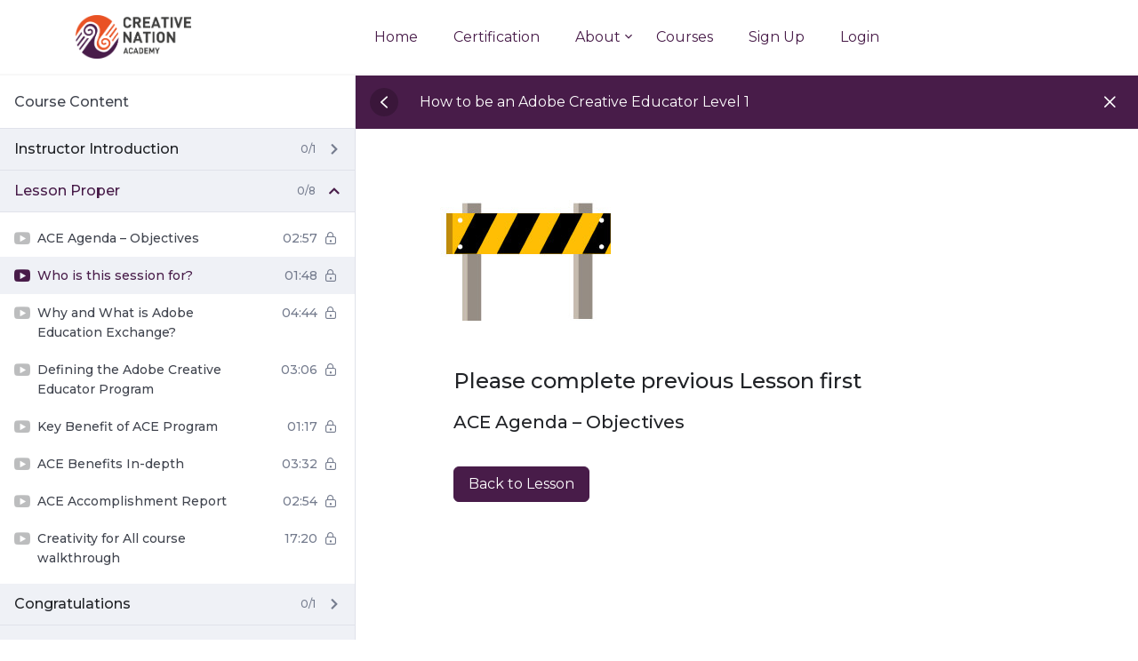

--- FILE ---
content_type: text/html; charset=utf-8
request_url: https://www.google.com/recaptcha/enterprise/anchor?ar=1&k=6LdGZJsoAAAAAIwMJHRwqiAHA6A_6ZP6bTYpbgSX&co=aHR0cHM6Ly93d3cuY3JlYXRpdmVuYXRpb24ucGg6NDQz&hl=en&v=N67nZn4AqZkNcbeMu4prBgzg&size=invisible&badge=inline&anchor-ms=20000&execute-ms=30000&cb=lka7gju0np7q
body_size: 48607
content:
<!DOCTYPE HTML><html dir="ltr" lang="en"><head><meta http-equiv="Content-Type" content="text/html; charset=UTF-8">
<meta http-equiv="X-UA-Compatible" content="IE=edge">
<title>reCAPTCHA</title>
<style type="text/css">
/* cyrillic-ext */
@font-face {
  font-family: 'Roboto';
  font-style: normal;
  font-weight: 400;
  font-stretch: 100%;
  src: url(//fonts.gstatic.com/s/roboto/v48/KFO7CnqEu92Fr1ME7kSn66aGLdTylUAMa3GUBHMdazTgWw.woff2) format('woff2');
  unicode-range: U+0460-052F, U+1C80-1C8A, U+20B4, U+2DE0-2DFF, U+A640-A69F, U+FE2E-FE2F;
}
/* cyrillic */
@font-face {
  font-family: 'Roboto';
  font-style: normal;
  font-weight: 400;
  font-stretch: 100%;
  src: url(//fonts.gstatic.com/s/roboto/v48/KFO7CnqEu92Fr1ME7kSn66aGLdTylUAMa3iUBHMdazTgWw.woff2) format('woff2');
  unicode-range: U+0301, U+0400-045F, U+0490-0491, U+04B0-04B1, U+2116;
}
/* greek-ext */
@font-face {
  font-family: 'Roboto';
  font-style: normal;
  font-weight: 400;
  font-stretch: 100%;
  src: url(//fonts.gstatic.com/s/roboto/v48/KFO7CnqEu92Fr1ME7kSn66aGLdTylUAMa3CUBHMdazTgWw.woff2) format('woff2');
  unicode-range: U+1F00-1FFF;
}
/* greek */
@font-face {
  font-family: 'Roboto';
  font-style: normal;
  font-weight: 400;
  font-stretch: 100%;
  src: url(//fonts.gstatic.com/s/roboto/v48/KFO7CnqEu92Fr1ME7kSn66aGLdTylUAMa3-UBHMdazTgWw.woff2) format('woff2');
  unicode-range: U+0370-0377, U+037A-037F, U+0384-038A, U+038C, U+038E-03A1, U+03A3-03FF;
}
/* math */
@font-face {
  font-family: 'Roboto';
  font-style: normal;
  font-weight: 400;
  font-stretch: 100%;
  src: url(//fonts.gstatic.com/s/roboto/v48/KFO7CnqEu92Fr1ME7kSn66aGLdTylUAMawCUBHMdazTgWw.woff2) format('woff2');
  unicode-range: U+0302-0303, U+0305, U+0307-0308, U+0310, U+0312, U+0315, U+031A, U+0326-0327, U+032C, U+032F-0330, U+0332-0333, U+0338, U+033A, U+0346, U+034D, U+0391-03A1, U+03A3-03A9, U+03B1-03C9, U+03D1, U+03D5-03D6, U+03F0-03F1, U+03F4-03F5, U+2016-2017, U+2034-2038, U+203C, U+2040, U+2043, U+2047, U+2050, U+2057, U+205F, U+2070-2071, U+2074-208E, U+2090-209C, U+20D0-20DC, U+20E1, U+20E5-20EF, U+2100-2112, U+2114-2115, U+2117-2121, U+2123-214F, U+2190, U+2192, U+2194-21AE, U+21B0-21E5, U+21F1-21F2, U+21F4-2211, U+2213-2214, U+2216-22FF, U+2308-230B, U+2310, U+2319, U+231C-2321, U+2336-237A, U+237C, U+2395, U+239B-23B7, U+23D0, U+23DC-23E1, U+2474-2475, U+25AF, U+25B3, U+25B7, U+25BD, U+25C1, U+25CA, U+25CC, U+25FB, U+266D-266F, U+27C0-27FF, U+2900-2AFF, U+2B0E-2B11, U+2B30-2B4C, U+2BFE, U+3030, U+FF5B, U+FF5D, U+1D400-1D7FF, U+1EE00-1EEFF;
}
/* symbols */
@font-face {
  font-family: 'Roboto';
  font-style: normal;
  font-weight: 400;
  font-stretch: 100%;
  src: url(//fonts.gstatic.com/s/roboto/v48/KFO7CnqEu92Fr1ME7kSn66aGLdTylUAMaxKUBHMdazTgWw.woff2) format('woff2');
  unicode-range: U+0001-000C, U+000E-001F, U+007F-009F, U+20DD-20E0, U+20E2-20E4, U+2150-218F, U+2190, U+2192, U+2194-2199, U+21AF, U+21E6-21F0, U+21F3, U+2218-2219, U+2299, U+22C4-22C6, U+2300-243F, U+2440-244A, U+2460-24FF, U+25A0-27BF, U+2800-28FF, U+2921-2922, U+2981, U+29BF, U+29EB, U+2B00-2BFF, U+4DC0-4DFF, U+FFF9-FFFB, U+10140-1018E, U+10190-1019C, U+101A0, U+101D0-101FD, U+102E0-102FB, U+10E60-10E7E, U+1D2C0-1D2D3, U+1D2E0-1D37F, U+1F000-1F0FF, U+1F100-1F1AD, U+1F1E6-1F1FF, U+1F30D-1F30F, U+1F315, U+1F31C, U+1F31E, U+1F320-1F32C, U+1F336, U+1F378, U+1F37D, U+1F382, U+1F393-1F39F, U+1F3A7-1F3A8, U+1F3AC-1F3AF, U+1F3C2, U+1F3C4-1F3C6, U+1F3CA-1F3CE, U+1F3D4-1F3E0, U+1F3ED, U+1F3F1-1F3F3, U+1F3F5-1F3F7, U+1F408, U+1F415, U+1F41F, U+1F426, U+1F43F, U+1F441-1F442, U+1F444, U+1F446-1F449, U+1F44C-1F44E, U+1F453, U+1F46A, U+1F47D, U+1F4A3, U+1F4B0, U+1F4B3, U+1F4B9, U+1F4BB, U+1F4BF, U+1F4C8-1F4CB, U+1F4D6, U+1F4DA, U+1F4DF, U+1F4E3-1F4E6, U+1F4EA-1F4ED, U+1F4F7, U+1F4F9-1F4FB, U+1F4FD-1F4FE, U+1F503, U+1F507-1F50B, U+1F50D, U+1F512-1F513, U+1F53E-1F54A, U+1F54F-1F5FA, U+1F610, U+1F650-1F67F, U+1F687, U+1F68D, U+1F691, U+1F694, U+1F698, U+1F6AD, U+1F6B2, U+1F6B9-1F6BA, U+1F6BC, U+1F6C6-1F6CF, U+1F6D3-1F6D7, U+1F6E0-1F6EA, U+1F6F0-1F6F3, U+1F6F7-1F6FC, U+1F700-1F7FF, U+1F800-1F80B, U+1F810-1F847, U+1F850-1F859, U+1F860-1F887, U+1F890-1F8AD, U+1F8B0-1F8BB, U+1F8C0-1F8C1, U+1F900-1F90B, U+1F93B, U+1F946, U+1F984, U+1F996, U+1F9E9, U+1FA00-1FA6F, U+1FA70-1FA7C, U+1FA80-1FA89, U+1FA8F-1FAC6, U+1FACE-1FADC, U+1FADF-1FAE9, U+1FAF0-1FAF8, U+1FB00-1FBFF;
}
/* vietnamese */
@font-face {
  font-family: 'Roboto';
  font-style: normal;
  font-weight: 400;
  font-stretch: 100%;
  src: url(//fonts.gstatic.com/s/roboto/v48/KFO7CnqEu92Fr1ME7kSn66aGLdTylUAMa3OUBHMdazTgWw.woff2) format('woff2');
  unicode-range: U+0102-0103, U+0110-0111, U+0128-0129, U+0168-0169, U+01A0-01A1, U+01AF-01B0, U+0300-0301, U+0303-0304, U+0308-0309, U+0323, U+0329, U+1EA0-1EF9, U+20AB;
}
/* latin-ext */
@font-face {
  font-family: 'Roboto';
  font-style: normal;
  font-weight: 400;
  font-stretch: 100%;
  src: url(//fonts.gstatic.com/s/roboto/v48/KFO7CnqEu92Fr1ME7kSn66aGLdTylUAMa3KUBHMdazTgWw.woff2) format('woff2');
  unicode-range: U+0100-02BA, U+02BD-02C5, U+02C7-02CC, U+02CE-02D7, U+02DD-02FF, U+0304, U+0308, U+0329, U+1D00-1DBF, U+1E00-1E9F, U+1EF2-1EFF, U+2020, U+20A0-20AB, U+20AD-20C0, U+2113, U+2C60-2C7F, U+A720-A7FF;
}
/* latin */
@font-face {
  font-family: 'Roboto';
  font-style: normal;
  font-weight: 400;
  font-stretch: 100%;
  src: url(//fonts.gstatic.com/s/roboto/v48/KFO7CnqEu92Fr1ME7kSn66aGLdTylUAMa3yUBHMdazQ.woff2) format('woff2');
  unicode-range: U+0000-00FF, U+0131, U+0152-0153, U+02BB-02BC, U+02C6, U+02DA, U+02DC, U+0304, U+0308, U+0329, U+2000-206F, U+20AC, U+2122, U+2191, U+2193, U+2212, U+2215, U+FEFF, U+FFFD;
}
/* cyrillic-ext */
@font-face {
  font-family: 'Roboto';
  font-style: normal;
  font-weight: 500;
  font-stretch: 100%;
  src: url(//fonts.gstatic.com/s/roboto/v48/KFO7CnqEu92Fr1ME7kSn66aGLdTylUAMa3GUBHMdazTgWw.woff2) format('woff2');
  unicode-range: U+0460-052F, U+1C80-1C8A, U+20B4, U+2DE0-2DFF, U+A640-A69F, U+FE2E-FE2F;
}
/* cyrillic */
@font-face {
  font-family: 'Roboto';
  font-style: normal;
  font-weight: 500;
  font-stretch: 100%;
  src: url(//fonts.gstatic.com/s/roboto/v48/KFO7CnqEu92Fr1ME7kSn66aGLdTylUAMa3iUBHMdazTgWw.woff2) format('woff2');
  unicode-range: U+0301, U+0400-045F, U+0490-0491, U+04B0-04B1, U+2116;
}
/* greek-ext */
@font-face {
  font-family: 'Roboto';
  font-style: normal;
  font-weight: 500;
  font-stretch: 100%;
  src: url(//fonts.gstatic.com/s/roboto/v48/KFO7CnqEu92Fr1ME7kSn66aGLdTylUAMa3CUBHMdazTgWw.woff2) format('woff2');
  unicode-range: U+1F00-1FFF;
}
/* greek */
@font-face {
  font-family: 'Roboto';
  font-style: normal;
  font-weight: 500;
  font-stretch: 100%;
  src: url(//fonts.gstatic.com/s/roboto/v48/KFO7CnqEu92Fr1ME7kSn66aGLdTylUAMa3-UBHMdazTgWw.woff2) format('woff2');
  unicode-range: U+0370-0377, U+037A-037F, U+0384-038A, U+038C, U+038E-03A1, U+03A3-03FF;
}
/* math */
@font-face {
  font-family: 'Roboto';
  font-style: normal;
  font-weight: 500;
  font-stretch: 100%;
  src: url(//fonts.gstatic.com/s/roboto/v48/KFO7CnqEu92Fr1ME7kSn66aGLdTylUAMawCUBHMdazTgWw.woff2) format('woff2');
  unicode-range: U+0302-0303, U+0305, U+0307-0308, U+0310, U+0312, U+0315, U+031A, U+0326-0327, U+032C, U+032F-0330, U+0332-0333, U+0338, U+033A, U+0346, U+034D, U+0391-03A1, U+03A3-03A9, U+03B1-03C9, U+03D1, U+03D5-03D6, U+03F0-03F1, U+03F4-03F5, U+2016-2017, U+2034-2038, U+203C, U+2040, U+2043, U+2047, U+2050, U+2057, U+205F, U+2070-2071, U+2074-208E, U+2090-209C, U+20D0-20DC, U+20E1, U+20E5-20EF, U+2100-2112, U+2114-2115, U+2117-2121, U+2123-214F, U+2190, U+2192, U+2194-21AE, U+21B0-21E5, U+21F1-21F2, U+21F4-2211, U+2213-2214, U+2216-22FF, U+2308-230B, U+2310, U+2319, U+231C-2321, U+2336-237A, U+237C, U+2395, U+239B-23B7, U+23D0, U+23DC-23E1, U+2474-2475, U+25AF, U+25B3, U+25B7, U+25BD, U+25C1, U+25CA, U+25CC, U+25FB, U+266D-266F, U+27C0-27FF, U+2900-2AFF, U+2B0E-2B11, U+2B30-2B4C, U+2BFE, U+3030, U+FF5B, U+FF5D, U+1D400-1D7FF, U+1EE00-1EEFF;
}
/* symbols */
@font-face {
  font-family: 'Roboto';
  font-style: normal;
  font-weight: 500;
  font-stretch: 100%;
  src: url(//fonts.gstatic.com/s/roboto/v48/KFO7CnqEu92Fr1ME7kSn66aGLdTylUAMaxKUBHMdazTgWw.woff2) format('woff2');
  unicode-range: U+0001-000C, U+000E-001F, U+007F-009F, U+20DD-20E0, U+20E2-20E4, U+2150-218F, U+2190, U+2192, U+2194-2199, U+21AF, U+21E6-21F0, U+21F3, U+2218-2219, U+2299, U+22C4-22C6, U+2300-243F, U+2440-244A, U+2460-24FF, U+25A0-27BF, U+2800-28FF, U+2921-2922, U+2981, U+29BF, U+29EB, U+2B00-2BFF, U+4DC0-4DFF, U+FFF9-FFFB, U+10140-1018E, U+10190-1019C, U+101A0, U+101D0-101FD, U+102E0-102FB, U+10E60-10E7E, U+1D2C0-1D2D3, U+1D2E0-1D37F, U+1F000-1F0FF, U+1F100-1F1AD, U+1F1E6-1F1FF, U+1F30D-1F30F, U+1F315, U+1F31C, U+1F31E, U+1F320-1F32C, U+1F336, U+1F378, U+1F37D, U+1F382, U+1F393-1F39F, U+1F3A7-1F3A8, U+1F3AC-1F3AF, U+1F3C2, U+1F3C4-1F3C6, U+1F3CA-1F3CE, U+1F3D4-1F3E0, U+1F3ED, U+1F3F1-1F3F3, U+1F3F5-1F3F7, U+1F408, U+1F415, U+1F41F, U+1F426, U+1F43F, U+1F441-1F442, U+1F444, U+1F446-1F449, U+1F44C-1F44E, U+1F453, U+1F46A, U+1F47D, U+1F4A3, U+1F4B0, U+1F4B3, U+1F4B9, U+1F4BB, U+1F4BF, U+1F4C8-1F4CB, U+1F4D6, U+1F4DA, U+1F4DF, U+1F4E3-1F4E6, U+1F4EA-1F4ED, U+1F4F7, U+1F4F9-1F4FB, U+1F4FD-1F4FE, U+1F503, U+1F507-1F50B, U+1F50D, U+1F512-1F513, U+1F53E-1F54A, U+1F54F-1F5FA, U+1F610, U+1F650-1F67F, U+1F687, U+1F68D, U+1F691, U+1F694, U+1F698, U+1F6AD, U+1F6B2, U+1F6B9-1F6BA, U+1F6BC, U+1F6C6-1F6CF, U+1F6D3-1F6D7, U+1F6E0-1F6EA, U+1F6F0-1F6F3, U+1F6F7-1F6FC, U+1F700-1F7FF, U+1F800-1F80B, U+1F810-1F847, U+1F850-1F859, U+1F860-1F887, U+1F890-1F8AD, U+1F8B0-1F8BB, U+1F8C0-1F8C1, U+1F900-1F90B, U+1F93B, U+1F946, U+1F984, U+1F996, U+1F9E9, U+1FA00-1FA6F, U+1FA70-1FA7C, U+1FA80-1FA89, U+1FA8F-1FAC6, U+1FACE-1FADC, U+1FADF-1FAE9, U+1FAF0-1FAF8, U+1FB00-1FBFF;
}
/* vietnamese */
@font-face {
  font-family: 'Roboto';
  font-style: normal;
  font-weight: 500;
  font-stretch: 100%;
  src: url(//fonts.gstatic.com/s/roboto/v48/KFO7CnqEu92Fr1ME7kSn66aGLdTylUAMa3OUBHMdazTgWw.woff2) format('woff2');
  unicode-range: U+0102-0103, U+0110-0111, U+0128-0129, U+0168-0169, U+01A0-01A1, U+01AF-01B0, U+0300-0301, U+0303-0304, U+0308-0309, U+0323, U+0329, U+1EA0-1EF9, U+20AB;
}
/* latin-ext */
@font-face {
  font-family: 'Roboto';
  font-style: normal;
  font-weight: 500;
  font-stretch: 100%;
  src: url(//fonts.gstatic.com/s/roboto/v48/KFO7CnqEu92Fr1ME7kSn66aGLdTylUAMa3KUBHMdazTgWw.woff2) format('woff2');
  unicode-range: U+0100-02BA, U+02BD-02C5, U+02C7-02CC, U+02CE-02D7, U+02DD-02FF, U+0304, U+0308, U+0329, U+1D00-1DBF, U+1E00-1E9F, U+1EF2-1EFF, U+2020, U+20A0-20AB, U+20AD-20C0, U+2113, U+2C60-2C7F, U+A720-A7FF;
}
/* latin */
@font-face {
  font-family: 'Roboto';
  font-style: normal;
  font-weight: 500;
  font-stretch: 100%;
  src: url(//fonts.gstatic.com/s/roboto/v48/KFO7CnqEu92Fr1ME7kSn66aGLdTylUAMa3yUBHMdazQ.woff2) format('woff2');
  unicode-range: U+0000-00FF, U+0131, U+0152-0153, U+02BB-02BC, U+02C6, U+02DA, U+02DC, U+0304, U+0308, U+0329, U+2000-206F, U+20AC, U+2122, U+2191, U+2193, U+2212, U+2215, U+FEFF, U+FFFD;
}
/* cyrillic-ext */
@font-face {
  font-family: 'Roboto';
  font-style: normal;
  font-weight: 900;
  font-stretch: 100%;
  src: url(//fonts.gstatic.com/s/roboto/v48/KFO7CnqEu92Fr1ME7kSn66aGLdTylUAMa3GUBHMdazTgWw.woff2) format('woff2');
  unicode-range: U+0460-052F, U+1C80-1C8A, U+20B4, U+2DE0-2DFF, U+A640-A69F, U+FE2E-FE2F;
}
/* cyrillic */
@font-face {
  font-family: 'Roboto';
  font-style: normal;
  font-weight: 900;
  font-stretch: 100%;
  src: url(//fonts.gstatic.com/s/roboto/v48/KFO7CnqEu92Fr1ME7kSn66aGLdTylUAMa3iUBHMdazTgWw.woff2) format('woff2');
  unicode-range: U+0301, U+0400-045F, U+0490-0491, U+04B0-04B1, U+2116;
}
/* greek-ext */
@font-face {
  font-family: 'Roboto';
  font-style: normal;
  font-weight: 900;
  font-stretch: 100%;
  src: url(//fonts.gstatic.com/s/roboto/v48/KFO7CnqEu92Fr1ME7kSn66aGLdTylUAMa3CUBHMdazTgWw.woff2) format('woff2');
  unicode-range: U+1F00-1FFF;
}
/* greek */
@font-face {
  font-family: 'Roboto';
  font-style: normal;
  font-weight: 900;
  font-stretch: 100%;
  src: url(//fonts.gstatic.com/s/roboto/v48/KFO7CnqEu92Fr1ME7kSn66aGLdTylUAMa3-UBHMdazTgWw.woff2) format('woff2');
  unicode-range: U+0370-0377, U+037A-037F, U+0384-038A, U+038C, U+038E-03A1, U+03A3-03FF;
}
/* math */
@font-face {
  font-family: 'Roboto';
  font-style: normal;
  font-weight: 900;
  font-stretch: 100%;
  src: url(//fonts.gstatic.com/s/roboto/v48/KFO7CnqEu92Fr1ME7kSn66aGLdTylUAMawCUBHMdazTgWw.woff2) format('woff2');
  unicode-range: U+0302-0303, U+0305, U+0307-0308, U+0310, U+0312, U+0315, U+031A, U+0326-0327, U+032C, U+032F-0330, U+0332-0333, U+0338, U+033A, U+0346, U+034D, U+0391-03A1, U+03A3-03A9, U+03B1-03C9, U+03D1, U+03D5-03D6, U+03F0-03F1, U+03F4-03F5, U+2016-2017, U+2034-2038, U+203C, U+2040, U+2043, U+2047, U+2050, U+2057, U+205F, U+2070-2071, U+2074-208E, U+2090-209C, U+20D0-20DC, U+20E1, U+20E5-20EF, U+2100-2112, U+2114-2115, U+2117-2121, U+2123-214F, U+2190, U+2192, U+2194-21AE, U+21B0-21E5, U+21F1-21F2, U+21F4-2211, U+2213-2214, U+2216-22FF, U+2308-230B, U+2310, U+2319, U+231C-2321, U+2336-237A, U+237C, U+2395, U+239B-23B7, U+23D0, U+23DC-23E1, U+2474-2475, U+25AF, U+25B3, U+25B7, U+25BD, U+25C1, U+25CA, U+25CC, U+25FB, U+266D-266F, U+27C0-27FF, U+2900-2AFF, U+2B0E-2B11, U+2B30-2B4C, U+2BFE, U+3030, U+FF5B, U+FF5D, U+1D400-1D7FF, U+1EE00-1EEFF;
}
/* symbols */
@font-face {
  font-family: 'Roboto';
  font-style: normal;
  font-weight: 900;
  font-stretch: 100%;
  src: url(//fonts.gstatic.com/s/roboto/v48/KFO7CnqEu92Fr1ME7kSn66aGLdTylUAMaxKUBHMdazTgWw.woff2) format('woff2');
  unicode-range: U+0001-000C, U+000E-001F, U+007F-009F, U+20DD-20E0, U+20E2-20E4, U+2150-218F, U+2190, U+2192, U+2194-2199, U+21AF, U+21E6-21F0, U+21F3, U+2218-2219, U+2299, U+22C4-22C6, U+2300-243F, U+2440-244A, U+2460-24FF, U+25A0-27BF, U+2800-28FF, U+2921-2922, U+2981, U+29BF, U+29EB, U+2B00-2BFF, U+4DC0-4DFF, U+FFF9-FFFB, U+10140-1018E, U+10190-1019C, U+101A0, U+101D0-101FD, U+102E0-102FB, U+10E60-10E7E, U+1D2C0-1D2D3, U+1D2E0-1D37F, U+1F000-1F0FF, U+1F100-1F1AD, U+1F1E6-1F1FF, U+1F30D-1F30F, U+1F315, U+1F31C, U+1F31E, U+1F320-1F32C, U+1F336, U+1F378, U+1F37D, U+1F382, U+1F393-1F39F, U+1F3A7-1F3A8, U+1F3AC-1F3AF, U+1F3C2, U+1F3C4-1F3C6, U+1F3CA-1F3CE, U+1F3D4-1F3E0, U+1F3ED, U+1F3F1-1F3F3, U+1F3F5-1F3F7, U+1F408, U+1F415, U+1F41F, U+1F426, U+1F43F, U+1F441-1F442, U+1F444, U+1F446-1F449, U+1F44C-1F44E, U+1F453, U+1F46A, U+1F47D, U+1F4A3, U+1F4B0, U+1F4B3, U+1F4B9, U+1F4BB, U+1F4BF, U+1F4C8-1F4CB, U+1F4D6, U+1F4DA, U+1F4DF, U+1F4E3-1F4E6, U+1F4EA-1F4ED, U+1F4F7, U+1F4F9-1F4FB, U+1F4FD-1F4FE, U+1F503, U+1F507-1F50B, U+1F50D, U+1F512-1F513, U+1F53E-1F54A, U+1F54F-1F5FA, U+1F610, U+1F650-1F67F, U+1F687, U+1F68D, U+1F691, U+1F694, U+1F698, U+1F6AD, U+1F6B2, U+1F6B9-1F6BA, U+1F6BC, U+1F6C6-1F6CF, U+1F6D3-1F6D7, U+1F6E0-1F6EA, U+1F6F0-1F6F3, U+1F6F7-1F6FC, U+1F700-1F7FF, U+1F800-1F80B, U+1F810-1F847, U+1F850-1F859, U+1F860-1F887, U+1F890-1F8AD, U+1F8B0-1F8BB, U+1F8C0-1F8C1, U+1F900-1F90B, U+1F93B, U+1F946, U+1F984, U+1F996, U+1F9E9, U+1FA00-1FA6F, U+1FA70-1FA7C, U+1FA80-1FA89, U+1FA8F-1FAC6, U+1FACE-1FADC, U+1FADF-1FAE9, U+1FAF0-1FAF8, U+1FB00-1FBFF;
}
/* vietnamese */
@font-face {
  font-family: 'Roboto';
  font-style: normal;
  font-weight: 900;
  font-stretch: 100%;
  src: url(//fonts.gstatic.com/s/roboto/v48/KFO7CnqEu92Fr1ME7kSn66aGLdTylUAMa3OUBHMdazTgWw.woff2) format('woff2');
  unicode-range: U+0102-0103, U+0110-0111, U+0128-0129, U+0168-0169, U+01A0-01A1, U+01AF-01B0, U+0300-0301, U+0303-0304, U+0308-0309, U+0323, U+0329, U+1EA0-1EF9, U+20AB;
}
/* latin-ext */
@font-face {
  font-family: 'Roboto';
  font-style: normal;
  font-weight: 900;
  font-stretch: 100%;
  src: url(//fonts.gstatic.com/s/roboto/v48/KFO7CnqEu92Fr1ME7kSn66aGLdTylUAMa3KUBHMdazTgWw.woff2) format('woff2');
  unicode-range: U+0100-02BA, U+02BD-02C5, U+02C7-02CC, U+02CE-02D7, U+02DD-02FF, U+0304, U+0308, U+0329, U+1D00-1DBF, U+1E00-1E9F, U+1EF2-1EFF, U+2020, U+20A0-20AB, U+20AD-20C0, U+2113, U+2C60-2C7F, U+A720-A7FF;
}
/* latin */
@font-face {
  font-family: 'Roboto';
  font-style: normal;
  font-weight: 900;
  font-stretch: 100%;
  src: url(//fonts.gstatic.com/s/roboto/v48/KFO7CnqEu92Fr1ME7kSn66aGLdTylUAMa3yUBHMdazQ.woff2) format('woff2');
  unicode-range: U+0000-00FF, U+0131, U+0152-0153, U+02BB-02BC, U+02C6, U+02DA, U+02DC, U+0304, U+0308, U+0329, U+2000-206F, U+20AC, U+2122, U+2191, U+2193, U+2212, U+2215, U+FEFF, U+FFFD;
}

</style>
<link rel="stylesheet" type="text/css" href="https://www.gstatic.com/recaptcha/releases/N67nZn4AqZkNcbeMu4prBgzg/styles__ltr.css">
<script nonce="o_jXp8hUbu6GjynbhD8smQ" type="text/javascript">window['__recaptcha_api'] = 'https://www.google.com/recaptcha/enterprise/';</script>
<script type="text/javascript" src="https://www.gstatic.com/recaptcha/releases/N67nZn4AqZkNcbeMu4prBgzg/recaptcha__en.js" nonce="o_jXp8hUbu6GjynbhD8smQ">
      
    </script></head>
<body><div id="rc-anchor-alert" class="rc-anchor-alert">This reCAPTCHA is for testing purposes only. Please report to the site admin if you are seeing this.</div>
<input type="hidden" id="recaptcha-token" value="[base64]">
<script type="text/javascript" nonce="o_jXp8hUbu6GjynbhD8smQ">
      recaptcha.anchor.Main.init("[\x22ainput\x22,[\x22bgdata\x22,\x22\x22,\[base64]/[base64]/[base64]/[base64]/[base64]/UltsKytdPUU6KEU8MjA0OD9SW2wrK109RT4+NnwxOTI6KChFJjY0NTEyKT09NTUyOTYmJk0rMTxjLmxlbmd0aCYmKGMuY2hhckNvZGVBdChNKzEpJjY0NTEyKT09NTYzMjA/[base64]/[base64]/[base64]/[base64]/[base64]/[base64]/[base64]\x22,\[base64]\\u003d\x22,\x22Z27CqVx0OsKJwrvCtD8ow7XCjDHCi8OnX8KXLHAaY8KWwroow7wFZMOUTcO2MxfDi8KHRFQDwoDCl1tCLMOWw47ChcONw4DDkMK6w6pbw74CwqBfw69Qw5LCumZ+wrJ7FyzCr8OQUMOcwolLw6/DpiZ2w4VBw7nDvHnDoyTCi8KhwoVELsOvAsKPEC/CqsKKW8KQw691w4jCkxFywrgNKHnDnjF6w5wENSJdSWXCicKvwq7Dm8O3YCJVwqbCtkMdYMOtEDdww59+wrDCkV7CtXnDlVzCssOVwr8Uw7l2wr/CkMOrS8OsZDTCgsKmwrYPw71Iw6dbw4Vlw5QkwqF+w4QtHHZHw6kdP3UaZhvCsWoRw7HDicK3w6/CnMKARMOhMsOuw6NCwrx9e0zCoyYbOF4fwobDghsDw6zDm8KZw7w+ZDFFwp7Cl8KHUn/[base64]/[base64]/DnmrDgcOCw5LDi8OFwrFdGcOHLg1NeF8GHBnCnn/[base64]/Dm8Ktw5DCjcKrIDLClMK9N8KAw6U/[base64]/CqBvDmcK7wrUFwqXChsK7L2TCgg1rWMKaworDrcOXwowow5FjDcKrw5x8HcOOW8OSwqvDlgNewrXDrcOkeMKhwp1lK1U+woVuw5fCtsOTwo/[base64]/[base64]/Dq8KsNyPClj/[base64]/[base64]/Dm8OQwoIEQzVnUMO2w4DCtmRcwqrDlsOEw7oHwrYjw6Qiwo0WE8Kswp7CksO2w40nLQpuDMKUXU7CtsKSKsKew5I2w44tw6N9RlA/wp3Ck8OMwrvDiXs0w4ZSwrN5w4EMwoPCqUzCjBPDqMKUblvCnsKKXHHCq8KkE1HDqcOAQCVzd1hmwrTDoT83wqYMw41gw7YTw555MgzCik5XMcOTw77Ds8OUZMKvQxbDv24zw7NkwpfCocOQT39dw57DqsKtMSjDvcKEw7PCkELDoMKnwrwwF8K6w4UWfQ/DuMKxwrvDiTLCmQ/Dg8O7OXrCg8OFRnnDp8Ogw6cQwrfCuwFkwpPCnFjCohHDmsOfw7LDlEkbw6vDucKVwrbDnXfDocKKw63DncO1LcKSJVEKOcOYSmYGMhgDw6Rxw57DnELCm2DDvsO7FEDDiSLCkcOIKsK9wo/DvMOdw7wCw7XDhGjCqEQTE34CwrvDt0PClsONwo3DrcOUesOKwqRNEDVkwqMEJGpbCDJ3HsOrORXCpMKyTg4PwoY9wo3Do8ONUsKjSQ7CiDFsw4wKIi/[base64]/DmQJcw6TCmMKIwp3CucO0w48tDVk0PMOFRMKBw7vCo8KXVR3Dg8KMw6U5XsKowq5xw7oRw7jCvMO0D8K0KG1zbsK7aBTCscKHLGF9w7AWwqJZc8OPWcKpbhdEw5tEw6LCicKGPC7DmMK5wqHDpn8/[base64]/[base64]/Cq8KvV8KDZVfDuFrDqsOyXzYRw7h/wovCkA/CpBnClS7CtcO/[base64]/[base64]/CoHBOw4zDlcKNe3DDt8OHwr4ewohDEsKmNsKlW2jCnm7CpAEXwp98fGjCrsK1w5fCn8Kpw5jCosOFw5wRwo07wpnCtMKyw4LCscO5wqN1w53ClwrDnDV6w4/CqcKrw6LDrcOZwrnDtMKLLnzClMK8WUwPK8KkH8KfAwrDucKuw7RDw6LCsMOIwpfDpwR8SsOJM8OnwrDDqcKJNQ/Dujdbw63DtMO4wpfDqcK0wqUbw4AYwoLDlsOjw6rDr8K5F8O2Gj/DicKpPsKNUmfDuMK/E0bCrcOFWDTCo8KrYcOuW8OOwpwCw74/wpVQwp/CvRnCm8OBVsKdw7/DkBPDnQgQCArCkX0sbFXDhgDCkAzDlA3DksK7w4sxw4PChMOww5kpw44Jd1gQw5kjN8ONSsOrZMKwwqEewrYxw67CnUzDmcK6UcO9w4DClcKHwrx9flTDrDnCi8Oow6XDtC8DNT4AwqxhLMK+w7p6cMO9wqdOwrh6UcOcblppwr3Dj8K3BMOWw4VPQDzCix/CiAXCmGIDQU7CuHDDh8OoWWMIw4FKwr7CqWF5axcPTsKANwHCsMOBY8KEwq1TR8Ohw649w4rDqsOnw5k5w6kVw445f8K7w5w0Cm7CjTkYwqogw6jCosOyagg4FsKVD3vDjHPCkVtFCjI6wq94woPCpgHDozTDsmxwwonCk2zDnXFwwq0gwrXCrwLDsMKUw68ZCmQ/PcKAwozCrMOqwrTDmMOowrLCtn4Hd8Okw6dNw7DDrsKzc2tXwovDsmMESMKdw7rCm8OmKsO8wqE0b8OxP8KzTEtOw5YILsOZw7bDnVTCrMOiaBorM2Efw5TDgAhTwr/CqD1ZXcKnw7BfRsOWwpjDjnzDvcOkwobDknlMMyTDgcKGEFTDo2JFHmPDm8OzwozDnMOYwrbCpjfCr8KjKRnCp8KCwpQWwrbDnWFsw6AfHsK/ZcKcwrLDosKqc0Jmw7PDmggNLjdWZ8K6w6Z8Y8O9wovCvlXChTtacsKKMgbCucORwrbDt8KqwqvDiWNYZyQEWylXN8K/wrJzG2bClsK8XMKEfRTCiRPCsxDDlMOhw6zCghHDtsK/wpfDs8O/DMOnEcO2EG3ClHghR8Olw5HDksOzwpLCm8KOw7sqw74tw7TDssOidcKywpTDgEbCjsKMJFXDlcOWw6E4YyLDucO5csO1AMOGw7rCgMKvbDfChVXCpMKvwowrwphPw71/WkEKfzx+wobCoQLDlg5lUh5Uw5AhXVcnA8OBfXtKw5Z7TSsCwp5ybsKhK8OZdifDhjzDjMKnw7nCqhrCr8OJYCRzDT3CiMKyw7PDrMO6fsO2PsO0w4jClF7DrsKkABbDusKMRcKuwq/Cg8ODHyfCigTCoEnDusOlAsOWLMOcBsOZwoEQTsOhwozCg8OzBRTCkzJ/wozCkVN9wotZw53DgMKjw4swCMOOwobChnzDuD7DqcKQBkR+X8Odw4DDqcOcOVJSw4LCocK4wrdJGcO2w4zDl3ZKwq/ChFYPw6rDnDwXw65fHcOlw68Bw4dhC8K9fV/DuCBHdcOGwpzCl8OjwqvCscOJw6U9aS3CjMKMw6rCjWQXfMO+w4U9fsOpw4QWV8Ozw5TCh1dmwp1HwrLCuxkff8OGwrvDh8O4DcK3wo/CiMKJcMOzwojChi5dQEcpeBPCiMOEw4NONMOELxxpw6zDt33DkBDDpX0UasKbwoosX8Kywq0Sw6bDq8O/[base64]/CtMO8w6hlbhxFw7bCslhcw7fCvMKhMsODwpkywo9qwpJVwpETwrnDj1XCoUPDrEzCvBzCq0hVL8KTVMKvUhTCszjDnDh/J8KEwrPDgcO9wqcvN8O+J8OBw6bClMKaNRHDssOIwrotwpVww5/CsMK1dkzCkMKuU8O2w5PCqcKlwqoXwowzBinCgcKRdUrCo03Cr0gVWkdqe8Odw6jCq2p/N1LDksKQAcOLYcOUFiE7QEQwLRDCjmjDq8KVw5PCmsKiwqpkw7rChRjCpw/DoxDCrcORwpnCs8O/wrxtw40gIz10b1FXw6PDhkPCoBHCjDjCpsKgPSM+R1RrwrYOwqtLcsKBw5l8QHXCgcKgw6vDtsKcYcOdWMKFw7XCk8OkwprDjxTCtsORw4vDj8OuC3cuwo/Cq8O2wrnCgiJ7w5HDv8Khw4fCkgkVw6FYCMK4TBTCjsKSw7MFQ8OBDVnDhnFWKGBme8KWw7AdNhHDq1nCgCpACFBAcW3Cm8O3w4bCrlnCsAsUWjp5wp0CF0sywrLDg8KcwqpCwrJdw5HDkcKcwoEkw4QGw7/DrkjCryLDm8Obwq/DuCLCuFzDssOjwq0swocfwr9aD8OKwpPDjhkKRMKMwpAfasORO8ORacK7XFBoLcKPMcOeLXUCSnpVw5M3w53Cl3QpYMKUBkABwoVwOmnCqhjDr8OywpciwqHDrMOywoDDvyDDh0U/woQyb8Orw4lMw7jDgsOxK8Kgw5PChhEGw5s/MsKDw48hPH8Sw6TDp8KGBMOhw5UZQwfCisOlbsK+w6DCo8O6w658CcOUw7DCh8KhcMKxQwPDqsORwrLCqiPDmC3CkcKiwr3ClMOYdcO8wqvCo8O/cyLCtknCuwnDn8Oxw4VmwqDDlTYMw4FOwpJ4CcKBwp7CjCvDusOPH8OdN3h6GsKPPSXCscOJVxFrK8KBAsKSw6Fgwq3CvTpjMMOZwoRwShfDtsKtw5bDhMKlwrZYw4DCh04YYMK2wpdEJyHDusKoa8KnwpPDuMOrScOzT8Kww7JMTVcdwq/DgDhUVMO9wqzCnBs6R8OtwqpGwp9dBj5Nw6xrLDFJwqhRwp9kDRx1wrjDmsOewqccwp1tKyXDtsOaNBPDg8KaLcOTwpjDkTUBAsKmwoZpwro5w5NBwroDNG/Dk2jDi8K3BsKcw4wNKMKhwq3CjMKGwp0lwr1TED4XwoPDq8OGGRtlZhbCi8OAw581w4YYH3ohw5DClcOHwqzDv0PDjcKtwrt5L8OSaHZhfWcrwpPDrn/[base64]/CvcKjw6vDg8Obw53CoMKZZMKHwovClVLDtBfDhsOXT8KrOMKNJgV0w7vDiG/[base64]/[base64]/Ct8Ozwo/DjcKcFDfDqxgUAsK8bQnCtcK4NsOPXCDCmMKzdcKFHsK+wpDDij0vw6Q0wpXDuMOwwrNJRg/ChMKuw58WCjF+w6Q2G8OUH1fDqMOJFQFnwpjCvQ9OGsObJ2/[base64]/Cqzcqwo9nwo8Hwq5uw4jDmcOlUcOrw74zwplGOcKJJcOEEg3CvGDDmsKvUcO7LcKhwrkOw5ZBTMK4w5w/w4wPw6IbOsODw7rCgsO/[base64]/FjZtWMOJwrPCgyjCqMKoecOSwoHClFzDqlYJIMKOMmjChMKAwpc4wpTDjlfDjmlWw7FXcArDusOAMMODw7HCmSNQXnZdVcK7JcOpKAzDrsOZAcKhwpdkZ8K/[base64]/CqwrDnB8Rw77CohFHAGXDvMOlLMOxw6hEwrEGfsK/wqLDssKzejnDvwwjw5DCri7DtlQ/[base64]/Cg8Otw4N5w5g5w4zCocK1wqHDosK4ScKVWAlsw6Bgw7Fjw7kEw7NawoPDjxLDoVzCs8OEwrFXLU1wwqHDm8K+dcOuAX4mwqofPhwQe8OBZQJHRcOaOMOhw4DDj8KqfWLCjsKVZgxdSElVw7zChDzDpHLDmHY5QsKVXirCs0BGTcK/HsOlH8Ovw4TDncKRM2Inw5jCkcOGw7UuUFV1fXXCrCBGwqPCisKjRyHCg3NuBx/DqFPDmMKLYQxka1jDvWhJw5gVwq7Cv8OFwqvDmXvDhsKZDMOaw4vCmB5wwpfCjynCu1IDCQrCpQluwrQlEMOtwr1zw79Uwo0Jw4sTw4tOEcKDw6Miw5TDuhtjKyvCicKyRMO5L8Ojw6sEJ8ObMTPCh3VtwqzCjB/CqkZ/wocMw6IHKBoxKiTCnGnDt8OOBsOoZTXDncKCw4VRCRRsw53Cg8OSBmbDlUR4w6jChsOFwozCrsKSGsK+U3kkTBB7wro6wpBYw5NPwqTCp0/Dh3fDnVMtw47DjFMVw7l3dQxgw7/ClW/DjsKwJQt5e2XDtGvChsKKNWXCnMOxw4JDLQFdwq0fTcO1HcKuwpdzw5EjTMK1QsKHwpd8worCoErCjMKYwqMCdcKbwq17W2nCoVJAHcOyVsO4LcOdXsKSSGjDrwPDnlrDl2jDlTHDn8Otw6VNwqZlwqnCrcKFw6vCpF1/[base64]/TgdgHlfDuE9Aw5ENOlQ6W0Q8w58Nwp3DkTNXOcOoaBDDoRnCsm7CtMKHRcKswrl9BAJZwp8rYw4wRMOfCF4vwrLDuws5wrFsF8KkMSgLDcOmw5PDt8Otwr/DqMOobsOqwrAHZsKVw4jDiMO2wpTDnFwiWAbDt2IiwprClU7DqD4Jwq4gKcOBwo/Du8Oow7LCpsOxI0fDhgQfw6rDoMOiKcObw5YSw67DiX7DgC/Do3DCjFp1cMO5YD7DqghHw6/[base64]/CuQvClXQ0LFp6wo7CmMOYYMOMw6w3wo1EwrIfw6NsXMKJw4LDkcKmDw/DrMOrwofCucOrHATCs8KHwoPCgkzCiEPDg8OgAzwaW8Kbw61iw4vDinPCh8OBAcKCdB/[base64]/[base64]/PWUTwpnClDHCml0uw4hcaBRdwpFYWMOFw61ywrzDrsKweMKuNWsbR2XCgsKJKV9bWsKxwoszJsKOw4zDmW0YSsKlJMO2w7fDlRnDpMOkw5VkDMOzw5/Dpj9swoLCrcOKwr4KA2F8ZcOZbyTDjFFlwpIkw6zCvgLCry/DhMO3w6AhwrLDkGrCpcKPw73DnCPDo8K7ZsOuw6khBm7Cs8KJYjt5wrlhw6fCusKGw5nCqsOeRcK0wrFlQA3Dl8OcVMKkZ8OEW8O7wrzCqSTCicKaw6/CoFl5E3QEw7pGZAjCj8O2EHdtECZtw4Jiw53DisOUFzXCmMOUElXDlcOew6vCp0vCt8KqSMKzbMKqwotzwpYnw7PDiznCmlfCu8KTw7VPXG5rG8KuwoXDknbDiMKtH3fCriYVwojCo8KawpAGwpbDtcOow7rDtDrDrlgCAX/CoxMMD8KpbsKAw7VJD8OTU8OPRh0Hw6PCj8KjeAnCtsOPwqYxcizDscOEwp4hwpARBMO9OMK/TiHCslVbE8KPwrHDihRfS8OqHMOmw50MH8OrwrIXRWk1wq4YJkrCj8Osw7IYbSXDolFreQ3CvGxYBMOYwpHDplA8w4XDncKvw74lIMK1w4/CvcOBLsOrw5fDvTnDrBE4L8KvwrUkw6NaN8KtwqEwY8KWw6TCp3dOOGjDqygMZHdrw5fConHCnsKRwprDuHEPHMKPfiPDkFXDlgDDlAfDoknDrMKuw6nDkwh0w5EdIMOBw6rDvEDCn8KdecOOw4HCpDwhQhHDhcO5wo/CgGkKKw3DrMKXcsOmw7V/worDvsK1cHrCjX7DkjbCicKLw6HDlHJoVsOKHMOII8OCwpZywrLCoA/Dv8ODw7Q/GcKBT8KGYcK9f8K7w74Yw4ZkwoxMUcOhwoPDrsK8w5lewobDkMOXw54MwrQywrwDw4zDqVFqw7oBw4LDgMKNwprCnB7DtEfCvSDDlgPCo8KVwqTCi8KDwq5OCxYWO3pwYHzCpAbDg8O+wrDCqcK6GcOww6p8P2bCm08odT/CmmoVQMOeGMOyOhTCviDDri/CmHXDnRrCocOWKklRw6jDsMOdCk3CksOcRMO9wpFTwrrDrMKdwoPCpMKNw47CsMKlS8KncFfCrcKRVXADw4LCmyfCjMK4LcK5wq5AwqvCqsOIw5oDwq/CiDIqP8OFw6wwDUNgCWQVUmszW8O3w4JacjTDnkHCtDsHGGPCv8Ojw4ZHU1tswoseaUN1c1F8w71dw6AJwpAPwqTClQDDhGPCnj/[base64]/[base64]/w5MhwrxOLV/DqxF7JsKPB8OAw4scwrjCq8K2flbDpHw6w41EwqjCsk8PwqZfwpRGEEvCiEhdEEVXw53DqsOBEcKPIlfDqcKAwrldw4rDhsOodsKkwr5Ww6cSMUIywoldOnzCrRPClg3DiG/CrmrCgFFGwqHCthrDucORw4rCnwfCrMOidSNzwrtow6ImwpHDt8OuVzB8wrE2woN7QcKSRsO8ZMOpXzFoUcKqFjrDlMOUf8K5chtvwprDgsOswpjDssKjGkAdw6McKjHDrl/[base64]/DhMKNw41fwq7DmmjCqRtZRCZvNHodRsOEd2HDkCPDpsOSwoTDt8Ocw6Qxw4TDrw12wo5dwrnDpMK4RxYjCsK/J8OWQsKOwq/CisObw6XCjE7Dmw1kRMOPAMKhCcKzHcOowp/[base64]/KsKzPxTDoMOjwpXDp8OYQMOSQ8OawrHDkwzCnsOnb1lfw5LDnxzChcKeHsOKMsOww4DDksKAPcK0w6/[base64]/DsMO5wp47w7xzwpATwpDCnsKNwofCtSZbw5pRQmjDhsOvwq5bWlglRn5PZkrDlsKoawwwBSROQsO5FsOwFsKpWTPCsMO/GybDkcKSfsKjwp3DsRxNUiRHwrx6X8Olwo3DlSo/NcO5fgDDucKXwrt1wqNmLMKGCTrDgTTCsDkUw4Mtw7HDpcKyw5HDhmcfGwdrQsORR8K9G8K1wrnDvhl2w7zCnsOTaGglRcOjGMKawr3Dv8O5ATzDpcKBw7kHw54vZ3jDqcKOQArCoW4SwprCisK3UMKewpHCmR4/w53DksKeOMOsBMO9wrQvAmbCmxwVaBxGwoXCkAsTOcK+w4fCpCXCisO3w7M2DSHCpmfCmcObwoxvEHBswpYybVvCpR3ClsOEUgM8wqfDoC4PRHMkcWgSRDbDqxNvw7ERw7JfAcKHw5N6UMOdR8KFwqRIw5E0dQ07w4fCqxlIw7NbO8OYw7M6wo/DvmrCnTBZf8OOw5kRwo9PcsOkwoTDr3fCkCjDt8KAwrzCr1IWHmtkw7PCtAJuwqvDgh/Cul/[base64]/DoX5xB8OsLzTCtEjDpHInw5o5TXDDlHB/w4hqGQLDnDLCtsKyagfCo3fDnmDCmsOIERZTTFAiwoJywqINwqxjbQVww53CjMKSwqDDnnpJw6BhwpDDnsOzw7Nww53Dj8OKT1ApwqN9Nxxdwq/[base64]/[base64]/w4jDg8KdSAvCiMKGwq5rKsOmVVzDlQEew5pxw5lDF0kewrPDksOTw688DkdYCxnCq8K3L8KSRsKhwrM2OicGwqkUw7bCjRgAw4HDhcKDB8O6JMKJNsKMYl/CnGlubVPDrMKxwoBTJMOjw6LDhsKmdW/CvT/[base64]/Cs8OAUTTDpMOywrwdw5Auw5lSLC7DksO3CcOOUsOjVS17wo7DgAtcBQjDgg9oK8O9FRRaw5LCqsK5PDTDr8KOacKtw7/[base64]/wqUrw73CvHBocVnCqwrCisKNw4p2YMOUwrJnw6NGw6TDoMKDMFtDwrLCkk4mccK2G8KhMsK3wr3CrU8IQsKCwqDCvsOeRVdgw77DkMORwodgQMOKwovCmigUY1XDhxTDo8Olw7oyw5XDuMKuw7TCgCLDqRjCmTTDt8Kawot1w4Z/f8KKwq1KTCwyaMOjIWl0FMKcwoxPw7/CsQ7Dn0XDr3PDj8KzwozCo2XDksKHwqTDi23Dn8Obw7bCvg4fw6cqw6VIw6kVSXcLRMORwrVwwqPDt8O/w6zDo8O1V2nClMOxdkw+ZcK5KsOqcsKbwoEHEsKjwr0sIjvDkcKRwrfClkdowq/DtgbDiCTCgzMLDDRsw6jCnA7CnsKYf8O4wo0lJMO7NsO1wrfCkFFvZnU/CMKfw5EZwp9Bwp9Mw57DtDvCusKow4gQw5XCkmQSw448VsOuOgPCjMKLw4fDihXDu8O8w7rCoTAmw51/wo5JwrJyw64fDsOVAkXDuEHCpMOLEHjCtsKww7rCv8O2CVAIw7bDgytPRC3DjmrDo1B5wrpNwovDscOeFCpcwrgoZ8OMNB/DrnpjKcKgwqPDpyzCqcK2wrElX03ChkJtX1/DoV4yw67Chmxow7bCqsKoX0bClcO3wr/DmS96BUl9w4BbGz7ChHNwwrfCisK1wqLDoUzCj8KZbHTCkwrCv1lLMiInwrYiQ8OiMMKyw6TDmhPDvVXDiFNSKGEEwpFwAcKkwollw7QBZWhAOcOyTUXCm8OlTFkgwqHDhn/Csm/[base64]/CvF8Zwp/Ci8KMw5/DizDDg8K5PlcEN8KPw73ChnVUwr7DtsOww5XDsMK+OgDCgmpmASReVgHDmXjCtTbDkBwawo8fw6jDjsOIamAfw6/Dq8OUw5E4ckvDrcKDV8KoZcO4BcKfwrNBDGUVw61Iw6DDpELDlMK/WsKywr7DusKyw5nDsDRdaVRTw79YIMKzw4AvPRTDlhXCtcOYwofDvsK3w7nCosK4NSfDjsK8wrvCiVPCvsOZWkfCs8O/w7fDo1PCljIcwpkBwpTDoMOJXyd/BVHCq8OxworCssKzVcOLd8O4G8K2fcKdLcO7Ch3CqCpGYcKowqnDhsOOwoLCpHlPHcKtw4fDicOjaggiw5HDqMKXBXPCjl4GVDbCoCQ9acOGWDDDuhMna3zCm8KdRT3CrlwYwrFtOsOofMKGwo/DicOXwoZzwoLClTvCnMK+wpbCt2AOw7LCpMKjw40awqxjFsORw44xPMOXU0Icwo3CmMK4w6ZiwqdQwrHCmMKrQMOnNMOIFMKsAMKCwoQEOwnDlUTDhMOKwocIesOMfsKKBQ7DpcK/wp4qwpLCkhTDpGbCscKYw5x3w4MIQ8ONwqzDk8OXMcKeUsOww6jDuXYOw55lTRwbw6sPw50rwosSFSYQwpDDgwgCKMKZw5oZw5XDkxnCmw9veV/Dp0vCssO/[base64]/CusKnZMOaw7kSw4NJFsOmKMOTGsKCw5pyYsOIBhbCjl0DGXYhwp7CuEE5w7jCosK2R8KMLsOAwrvDlcKlF1nDqsK8XldzwoLDr8OSPsOeAS7Dq8OMRBPCmsOCw55dw4sxwqPChcKOA2IzOcOOQHPCgjNhXsKXPSrCjcKtw78/XxDDmGfCjXnCvh/DgjMuw7VQw6DChUHCjg5pacOYQwAiw57Cq8KtEHfCli/ChMOJw74cw7k0w7QGYTHCmyDDksK+w6N8w50GZHM4w6I3F8OHR8OZT8Opwp5uw7XDpQ0Cw4/DncKNGAPCqcKGw6F1wobCtsKfEsKOfFHCvwHDsizCs0LCmTTDl0hkwowXwqvDi8Opw4ggwosFYsONTSsBw4/ClcOewqLDnGxPwp0Gw47ClcK7w6Z5dgbCtMKfSMONwoIOw4PCo8KcOcKoGnR+wrkzJWAzw5/DnELDtRjDiMKdw4oyJFvDmcKCNcOMwrN2fVLDgcK3ZMKow5PCp8OsYcKGGWMLdsOGDBABwqrCh8KnEcOrwrRaCMOpFhInF0USw78dPsKqw4jDjUrCvAjCu0o+wr3DpsOxw4DCtcKpH8KGRmJ/wrYSwpAxJMKlwog4JgI3w4N/[base64]/RipIwokZwrkVw6lRQk0cwosDw5PCtRjCncOyNmwxTMKRGCt1wog5XSISIC5CThkAScKiUcKVN8OkHCTDpS/DlHEYwpokWhsSwp3DjsOaw53CjMK7XlzDlAcfwoJTwpITD8KICQLCr1A8McOTPMKGwqnDt8KoXipEEsOMa0Vmw7TDrWoxFTt1RUAVaGM0KsK3L8K+wpAUGcOeDcOnOMOzG8O0P8KYIcK9HsKNw7IEwrcyZMONw7xpZQoyGlc+H8K9eRdnNlBPwqzDusOhwotEw4R/w5ISwqR3cit+bnfDoMOBw7IYYErDlcOxdcKIw6DDgcOQa8K/ZDnDq1zCkgsBwq7CvMOJUnDCusO7ZcKYwqAVw4zDrWU8wrNJDklUwqXCoEDCmcOFQcOQw6HCgMO/wpHCgkDDjMKkccKtwpgvwozCl8KWw6jCicOxZsO9ADpoX8OzdiDDjg/CosKtd8Ovw6XDt8OtOxg+worDlcOFwqElw7nCohLDlsO2w4jCrMOrw6HCp8Osw6IVAGFhGgXDl0E4w6YIwrJ3C1BwIUjDgsO3w7vClUTCiMOYHwzCnRjCjcKYC8KwEkTCpcOXCMKmwohsIlNXHcKgwr9Yw7/CqX9QwofCtcKzFcKzwrJFw61EIMOSJS/CucKDEcKxFi5PwpDCj8OVC8Ogw7IrwqZObz9lw6vCvBopL8KGPMKSRWkcw6Ifw73Dk8OKIcOxw6ZeHMK2I8KgZWVbwrvCqsODDcKfLMKibMO9d8KWSMKzEk87G8KCw7ohw5nCgsOFw5BRf0TCscOfw4vCrG9SR04XwrbCpTkhw6PCrDHDuMKWwoRCfiPClsOlP1/DhsKEREvCjlHCgE5jbMKYw6PDk8KDwrB+c8KPWsK5wpkbw7PCm2RBSsO2X8O5UCwxw6PDsnNswokpJsOaR8K0N3/DtWoFD8OPwonCmCfCq8OXacKNYH8bKFANw7d1BAXDkGUZw4TDq2fCm0t4TizDjizClMOAwoIZwoXDs8KkAcKRX2ZqVMO2wqAGHmvDtcKbGMKiwo7Ctg9mdcOgw54wb8Kfw4YaeANuwrVXw57DvlVZeMOsw7nDrsOXA8KCw5VMwqNEwqBSw75RbQkXwo/CjcOPXXTCiyw0C8OAFMOdasKVw5kxCxLDr8Ogw67CkMKMw5/ClTnCuDXDqA3DlDXCoT7CpcOvwo/DiULCsG9LScKGwrTCszbCnF/Dt2Qvw7MJwpHDgcKJw5HDgRMAd8OIw53DscKpIMOVwq3CpMKgwpfCmyhfw70WwohlwqABwrbCigpGw6pZPV/DhMOgHx/Dl2TDhsKIFMOMwpYFw7YhOMOxwpnDicOhC1LCrjlpQyXClkNXwrwXw6jDp0IHKG/ChX0ZDsKVQ2Rkw4ZRDANdwr7DisOzMkt6w75bwodWw78YEsOBbsOzw6PCqsKWwrLCs8Odw79awoDCuRp/wqnDrRDClMK3JAnCqE/[base64]/Dh8OYWl/Dph5lFsKUwqF7UnfCucKOwqRZOmkTfsKlwp3DlXXDrcOkwpNXSyXCsBkPw49aw6dIIsOWdxrCqQHCq8O8wpgUwp1yQk3CqsK2e0/Dl8Oew5bCqsKlTyFrJ8K0wo7DqXA9T2w8wqk2A3fDvl3CqQt+XcOJw5MCw7PCplzDp3TCoSDDm2jCijLDj8KTC8KVeQocw48ZMzFkw5AJw70QA8KhDgEwQXAXJh0kwp7CnTvDkSnCk8O+w5ggwrkEw7DDnsKLw6VBS8OSwq/DgMOILTrCq0DDmsKfwr4fwr8Iw58RCF3Cq3Nmw6QRdh/[base64]/DhGvDgynCu13DkzU5FsKhGMOmYWfDn8KaO29cwp/CsADDjjo4w4HDkcOPw7g8w7fDq8OLV8KkZ8KXOMKHw6B2BWTDump9X13Cm8KjTUIoO8K1w5gJwo0hEsO0w5pZwq5hw6MQBsOnAcKCwqBsSTA9w4gyw5vDqsOqR8KiNjjCksObwoRlw6/DgMOYBsOYw43DosKzwp0gw7XDtcO0G0XDsncjwrbDqcKZeHRlYMOGHUXDosKAwqVew5bDk8OCwrUNwrvDv1N3w6F0w6YOwrUITz3ClnzDrEHCqE/[base64]/bwvCv8KOCsOPRcOZFsKIC8Osw7NqNRfCmsK7IAfCosKRw65RacOrw6JewonCoFFcwprDjkMVNMOOcMOCI8OJRFrCk1rDtz5/wqDDpxLClnIsGAXDsMKmLMOiVDHDozhMNsKDwppzIh7CgzdWw5FKw43CjsOywo9Xc2DCozPCiAorw4XDqR0mwoPDhXEuwqHCq0VBw6bCpD0fw7MqwoRZwp0Owo5/w4YQcsKywrbDvRbCucKlOsOXUMKIwp3DkjVrB3UIQsKSw4jDkMOaIcOVwrFIwrE3Ey58wpzCg1QWw7HCqSVFwqjCqF1LwoIswq/DglITwrIJw7XDo8OZcHbDkBVRZ8OhdMKVwpjClMO6aBxcC8O/w6fCsyDDqMKLw7HDkMODZMKfJDAUZSEPw5nClG5mw4/CgMKxwodhwqoUwqjCsRDCrMOMXcO0wrp1dzkFC8Oww7IGw4fCs8KhwpdqFMKxLcO+XmTDmsKIw7fDlwfDpcOOIsOtSsKDFGEWJzkzwpoNw7puw6PCpkLCgR91E8OydmzDtn4uXMOsw43ClF8owofCihdva0DChEnDsipJw6JPPcOqTSxfw6cKFBdAwqzCnA/DhMOkw74KIMOXKMKPEMKHw4sWKcKmw67DgMOQfsKCw63CscK1O0rDgMKKw5YxHX/DuD3CuDEtS8KhAV0BwobCvn7Cj8KgJmvCtgZcw61dwoPCgMKjwqfCpcKBJCrCjEHChcKPwqnCvsOVbsKFw4QvwqvCv8O8DU0kfRETC8OWwqjChm3CnGvCrzptwrUhwqjCuMOLB8KKCiHCr0gIbcOEw5fCs3hvbE8PwrPCjhhzw5FTUU/DvgHCq14EPsKMwpHDgcK1w4YSA1nCosOUwr/[base64]/CoTAsw7PCrXPDsWbDtsOCwqJJccKBCcKEMgfDhxJKwpHDiMOkwpAlwrjDm8K6w4DDoBA9KsOSwqTCuMK3w5J5UcONdUjCosOzBjPDk8KHUcK5A1Z5Hl90w5Yyf0NeasOJZ8Krw6TChMKVw4UXYcKQT8KYNQdUNsKqw7zDqEfDs0/CrWvCiFhsIMKmU8O8w7thw74Jwq9TFQfChcKMXFTCnsOxRMO9wp5lw7s+AcORw4HDrcOYwoDDm1LDicOIwpDDosKubnHDq31zW8KQwo7DqMKSw4NXGT5kfATDpnpmwqfCqB85w63Dr8K3w6fCjcOFwq/DuEjDisKlw7XDrG/DqEfCpMKoUxQIwrk+STXCoMK9w5PCoH/CnHnDg8OeOkptwqEUw5AVcycBX0IlfxF9DcKiEcOAV8K6wqTCpXLDgsOww64EMRZyP37ClH0/w4DDs8Orw7jDpFZ8worDlTV4w4TDmDl5w6EaSMOawqVVHMKNw6k4azwUw4nDlE91VlMUIcOMw4BPFToaP8KdRDnDncKtV2zCrcKfGsOsJ1jDncKhw7t4K8KTwrt2w5jDvXN/w4PCql7DiE3Cs8Kaw5rDjg5AFcKYw6pabAfCq8OuEmYVw5IVGcOvYTomYsKlwppndMO4w57DkUrClcK7w5N1w48lKMOew7J/eTcXTENYw4o5XxrDknA2w6vDvsKSCH0vdcK7XcKhCRFOwqrCvFpGSRVnBsKYw6rDujoiw7Ekw754R0LDlA/DrsOFFsK+w4fDrsOZwrXChsO2NiTDqcKvSTjDnsO0w61vwqLDqMKRwqRjdMK8wotuwo0KwozCjyIBwrY1cMOvwodRJMOaw77Ct8O4w5M2wqDDncOwUMKHw7Z7wqLCpysYI8OBwpMLw6zCrz/Co1/Drjs8wohTV1rCv1jDjgQ9wpLDgcOJaCpaw5pbKkrCicOewpnCkRvDumTDuh3Cj8K2wrlXw48BwqLCl3jCvsKsc8Kcw51OfU1Pw685wpV8dEpsTcKCw6xcwoPDuA0nwpzCg07CuU7CvkFHworCgsKYw5TCqCsawrV/w75BGsOYwr/Co8OmwobDu8KESVsawpfCisKpbxXDkcOiw7chw4vDisK/w5FlXkrDvsKPGBPCjMOUwrc+VSdKw7FmZMO5w6PCpsOSBUEDwpoTJsOEwrNvDAtBw6N+TE3DqMK8bg7DgU8Hc8OPw6vCu8O8w4HDv8OPw6Nuw4zDgMK3wpd8w6jDv8OxwrPClsOhQyYJw63CpsOEw6HCgwoAPCFOw5/DkMOVHi/DtXzDsMOWZnnCpsKCQ8KYwqLDicO1w6rCtMKswq5Rw6Uywq9uw6LDuVjClmrDtG/DsMKUw4bDki9kwo1EasK9e8KNFsOuwoHCs8K9aMK0w7BPaHslOMKVCcOgw4oUwqZldcKXwpQlVHYAw7JkBcKhwo0pwobDs0FPchbDqMOswq3CjsOMLhjCv8OFwrYdwq4jwqB+OsOrbW5+fsO5dMKyL8OEKlDCklQ8w4HDvWUIw6hDwpoHw7LCmHsiL8Ofwr/DixIQw5HCgGTCvcK/FX/Dv8OJMFtnUAQ/BsKcw6TDsm3CmsKxw4rDo3/Dh8KwUSzDhD16wqNvw7gxwoPCisOPwpkLG8KSfhTCmCjDuT3CsCXDqnkew5DDkcKoGiIbw60EQsKtwo4pIsOpbk5CY8OLB8OKQMONwr7Cg0PCqk5uLMO4IQrCjsKQwp7Dh01Mwqh/PsKjPMONw53DnR5aw6PDiVx/w5bCkcKSwq/Dk8O+wpzCpXDDqCZVw7/CswnCscKkIEdbw7XDgcKPcHTCucOaw6hDUhnDkGbCn8KXwpTCuSl5wqPDpRTCisOFw7A0w4NFw6nDqU4YAMK/wqzDijwiF8KdSsKAI1TDosKJSj7CrcK8w6lxwqExIQHCqMOKwoEGR8OMwo4nPMOma8OoNMODMHUGw5IVwpdbw5rDljvDpBDCvsOkwrDClMKnN8K4w6/CvkvDrsOFXcOSXWk1GQA2IMK5wqnDnBhWw6/Cog/CnRLCswdtwpvDisKDw49MDmkvw6DCkFjDtMKjBF4sw4VhYMOPw7ELw7F3w7LCihLDhlB/woY2woNLwpbDpMOQwqjClMKbwrUmasORw5TCsH3DtMOlewDCs3rDscK+FybCuMO6RmnDksKuwoovAnkAw7TDkDMGdcOWCsOHwo/Cu2DCnMKwB8KxwrPDvCYhWyzCmgXDrcKOwrdYwpbCp8OJwqPDlxzDtMKbw5bClRIowr/[base64]/[base64]/[base64]/[base64]/[base64]/DsDQ8woHClH/CnsKAwpEUYyfDgcOYwrPCu8K8wqBrw5XDrzQKfXrDij/Co148TljDrAIvwpXCpAAkPsO/RV5tYcOFwqnDp8Odw7DDoBkpEMK4JMOrH8Oew7xyJ8KSL8OkwpfDjV3CucKPwrxZwp7CmCQdBiXCl8O6wq9BNX8Mw4t5w5QFQsKIw6PCnFkBw4IFPC7DjMKiwrZhw5PDgMKHb8KKaQ5eCwt/dMOUwq3ChMKicEN7w7kewo3DnsKzw5Jww4XCqQZ9w4fCiRvDnlPCmcOywo8ywpPCr8Kfwpkiw43DrsOHw5XDpcKpVsOtOTnDuGgqw5zCq8KCwqk/wqXCg8OhwqE+Q2HCvMKuw7UBw7ROwqDCvlBsw40mwoDCikdywoBpN1/ChcKSw5oELnoewqzClsOYSFFQbsKHw5QDw6xZcRMGUcOBwq9bY0NhSzYJwr5HeMOKw7gWwrEXw5PCosKgw6ZsIMKOEnXDl8Ogw7HCq8KHw4JNVsOvGsOQwpnCmgdRWMOXw7zDu8OewoBZwr3Dsxk4RsO/VUUHMMO9w6IKQcOmfsOiWUPCkW4HG8KucnbDg8O0GHHDt8Oaw5zCh8KTMsOOw5XDuk/Cm8OPwqXDgz3DiXzCtcOaEcOHw6I/UUhpwocXET09w5XCucK8wovDjMOCwrTDncKfwpl9S8OVw6PDlMOew54+Uy3DtmVpIwA9w6Mzwp1ewrfDogvCp0swTRXDhcO/[base64]/YMOVb8KfHk7CscKbBCRjwpHDiGR5w7kkIT0EE00Mw5nCl8OiwrrDpsKTwpZJw70/ez0XwqBJbw/Cu8O2w5PDj8K6w6bDvEPDnhA3wpvCn8O3A8OGSyXDk23Dp3bCi8K4aQAiDknCkF/[base64]/VyNcYFPDscO4w50TLMKcw5nCh13DhMOhw6/Ck8ORwrHDnMKVwrTCsMKDwqJLw7c2w6rDj8KKYXbCrcKBOzglw4gEKGUjw5zDpA/CsVLDtcKhw4FsQCXCqSxGwozCqk/Du8K3N8K+fMKoJBPCh8KaD3zDiFJxY8K2VMOhw4MgwphKNCskwqFtw61uEMOGPcK2wpBzFMOvw6fCl8KgIg9Rw6Brw6bCtC13w5/DgMKkFSrDpcKYw4ZiBMOVEMKlwqPDtsOSDMOiTSwTwrYXLsOXYsKYwonDkyZ5wpVrHDhawr7DlMKoM8K9wr4Fw5jCrcOdwprCmAFyP8KyEsOFJUXCvkjCsMOMwoLCucK7wq/[base64]/woU+w7HCtxo2w57Dp8Ocwq7Dr8O8wqXDncKIFMKAUMKUT28YcMOcN8OeIMKKw6AJwohGUWUJe8KHw4odfMO1w4TCoMOewqYIHhnDpMOSLMOAw7/Dkn/[base64]/CrMKcwpNywoEfwpXClRlqw6wCNQ1Lw6zDsMK3wqDCh17DtklqYcK9O8OBwo7Dt8Ojw6RwJnp5VyASRcKeVsKPMMOUCVrCkMKRYMK4MMKYwq7DlQfCviYIYk4iw7vCrsO5NzbDkMO+AGHDqcKkUSTChhHDsSjCql3CksK/wpwow6DCj3JfXFnDu8OcdsKpwpteVGLDlsK8DGlAwqMkHGNGNmE\\u003d\x22],null,[\x22conf\x22,null,\x226LdGZJsoAAAAAIwMJHRwqiAHA6A_6ZP6bTYpbgSX\x22,0,null,null,null,1,[21,125,63,73,95,87,41,43,42,83,102,105,109,121],[7059694,822],0,null,null,null,null,0,null,0,null,700,1,null,0,\[base64]/76lBhmnigkZhAoZnOKMAhnM8xEZ\x22,0,0,null,null,1,null,0,0,null,null,null,0],\x22https://www.creativenation.ph:443\x22,null,[3,1,3],null,null,null,1,3600,[\x22https://www.google.com/intl/en/policies/privacy/\x22,\x22https://www.google.com/intl/en/policies/terms/\x22],\x22t1kg1FuXUW+Pyez0vGXVHwYZ0mFXzH0Hs1Pi7YUQbWw\\u003d\x22,1,0,null,1,1769907928065,0,0,[46,170],null,[5],\x22RC-hFHbBdyHQuiZnw\x22,null,null,null,null,null,\x220dAFcWeA5hWEq9OoApD1H1EcINBSV-ZSzS2exxAN8fwZyDyJf6xmOQKjhbjEXUoTI5u8WznrSWZ01KMkpA5yzLhisXsOfQ1CXz-A\x22,1769990728055]");
    </script></body></html>

--- FILE ---
content_type: text/html; charset=utf-8
request_url: https://www.google.com/recaptcha/enterprise/anchor?ar=1&k=6LdGZJsoAAAAAIwMJHRwqiAHA6A_6ZP6bTYpbgSX&co=aHR0cHM6Ly93d3cuY3JlYXRpdmVuYXRpb24ucGg6NDQz&hl=en&v=N67nZn4AqZkNcbeMu4prBgzg&size=invisible&badge=inline&anchor-ms=20000&execute-ms=30000&cb=lka7gju0np7q
body_size: 48721
content:
<!DOCTYPE HTML><html dir="ltr" lang="en"><head><meta http-equiv="Content-Type" content="text/html; charset=UTF-8">
<meta http-equiv="X-UA-Compatible" content="IE=edge">
<title>reCAPTCHA</title>
<style type="text/css">
/* cyrillic-ext */
@font-face {
  font-family: 'Roboto';
  font-style: normal;
  font-weight: 400;
  font-stretch: 100%;
  src: url(//fonts.gstatic.com/s/roboto/v48/KFO7CnqEu92Fr1ME7kSn66aGLdTylUAMa3GUBHMdazTgWw.woff2) format('woff2');
  unicode-range: U+0460-052F, U+1C80-1C8A, U+20B4, U+2DE0-2DFF, U+A640-A69F, U+FE2E-FE2F;
}
/* cyrillic */
@font-face {
  font-family: 'Roboto';
  font-style: normal;
  font-weight: 400;
  font-stretch: 100%;
  src: url(//fonts.gstatic.com/s/roboto/v48/KFO7CnqEu92Fr1ME7kSn66aGLdTylUAMa3iUBHMdazTgWw.woff2) format('woff2');
  unicode-range: U+0301, U+0400-045F, U+0490-0491, U+04B0-04B1, U+2116;
}
/* greek-ext */
@font-face {
  font-family: 'Roboto';
  font-style: normal;
  font-weight: 400;
  font-stretch: 100%;
  src: url(//fonts.gstatic.com/s/roboto/v48/KFO7CnqEu92Fr1ME7kSn66aGLdTylUAMa3CUBHMdazTgWw.woff2) format('woff2');
  unicode-range: U+1F00-1FFF;
}
/* greek */
@font-face {
  font-family: 'Roboto';
  font-style: normal;
  font-weight: 400;
  font-stretch: 100%;
  src: url(//fonts.gstatic.com/s/roboto/v48/KFO7CnqEu92Fr1ME7kSn66aGLdTylUAMa3-UBHMdazTgWw.woff2) format('woff2');
  unicode-range: U+0370-0377, U+037A-037F, U+0384-038A, U+038C, U+038E-03A1, U+03A3-03FF;
}
/* math */
@font-face {
  font-family: 'Roboto';
  font-style: normal;
  font-weight: 400;
  font-stretch: 100%;
  src: url(//fonts.gstatic.com/s/roboto/v48/KFO7CnqEu92Fr1ME7kSn66aGLdTylUAMawCUBHMdazTgWw.woff2) format('woff2');
  unicode-range: U+0302-0303, U+0305, U+0307-0308, U+0310, U+0312, U+0315, U+031A, U+0326-0327, U+032C, U+032F-0330, U+0332-0333, U+0338, U+033A, U+0346, U+034D, U+0391-03A1, U+03A3-03A9, U+03B1-03C9, U+03D1, U+03D5-03D6, U+03F0-03F1, U+03F4-03F5, U+2016-2017, U+2034-2038, U+203C, U+2040, U+2043, U+2047, U+2050, U+2057, U+205F, U+2070-2071, U+2074-208E, U+2090-209C, U+20D0-20DC, U+20E1, U+20E5-20EF, U+2100-2112, U+2114-2115, U+2117-2121, U+2123-214F, U+2190, U+2192, U+2194-21AE, U+21B0-21E5, U+21F1-21F2, U+21F4-2211, U+2213-2214, U+2216-22FF, U+2308-230B, U+2310, U+2319, U+231C-2321, U+2336-237A, U+237C, U+2395, U+239B-23B7, U+23D0, U+23DC-23E1, U+2474-2475, U+25AF, U+25B3, U+25B7, U+25BD, U+25C1, U+25CA, U+25CC, U+25FB, U+266D-266F, U+27C0-27FF, U+2900-2AFF, U+2B0E-2B11, U+2B30-2B4C, U+2BFE, U+3030, U+FF5B, U+FF5D, U+1D400-1D7FF, U+1EE00-1EEFF;
}
/* symbols */
@font-face {
  font-family: 'Roboto';
  font-style: normal;
  font-weight: 400;
  font-stretch: 100%;
  src: url(//fonts.gstatic.com/s/roboto/v48/KFO7CnqEu92Fr1ME7kSn66aGLdTylUAMaxKUBHMdazTgWw.woff2) format('woff2');
  unicode-range: U+0001-000C, U+000E-001F, U+007F-009F, U+20DD-20E0, U+20E2-20E4, U+2150-218F, U+2190, U+2192, U+2194-2199, U+21AF, U+21E6-21F0, U+21F3, U+2218-2219, U+2299, U+22C4-22C6, U+2300-243F, U+2440-244A, U+2460-24FF, U+25A0-27BF, U+2800-28FF, U+2921-2922, U+2981, U+29BF, U+29EB, U+2B00-2BFF, U+4DC0-4DFF, U+FFF9-FFFB, U+10140-1018E, U+10190-1019C, U+101A0, U+101D0-101FD, U+102E0-102FB, U+10E60-10E7E, U+1D2C0-1D2D3, U+1D2E0-1D37F, U+1F000-1F0FF, U+1F100-1F1AD, U+1F1E6-1F1FF, U+1F30D-1F30F, U+1F315, U+1F31C, U+1F31E, U+1F320-1F32C, U+1F336, U+1F378, U+1F37D, U+1F382, U+1F393-1F39F, U+1F3A7-1F3A8, U+1F3AC-1F3AF, U+1F3C2, U+1F3C4-1F3C6, U+1F3CA-1F3CE, U+1F3D4-1F3E0, U+1F3ED, U+1F3F1-1F3F3, U+1F3F5-1F3F7, U+1F408, U+1F415, U+1F41F, U+1F426, U+1F43F, U+1F441-1F442, U+1F444, U+1F446-1F449, U+1F44C-1F44E, U+1F453, U+1F46A, U+1F47D, U+1F4A3, U+1F4B0, U+1F4B3, U+1F4B9, U+1F4BB, U+1F4BF, U+1F4C8-1F4CB, U+1F4D6, U+1F4DA, U+1F4DF, U+1F4E3-1F4E6, U+1F4EA-1F4ED, U+1F4F7, U+1F4F9-1F4FB, U+1F4FD-1F4FE, U+1F503, U+1F507-1F50B, U+1F50D, U+1F512-1F513, U+1F53E-1F54A, U+1F54F-1F5FA, U+1F610, U+1F650-1F67F, U+1F687, U+1F68D, U+1F691, U+1F694, U+1F698, U+1F6AD, U+1F6B2, U+1F6B9-1F6BA, U+1F6BC, U+1F6C6-1F6CF, U+1F6D3-1F6D7, U+1F6E0-1F6EA, U+1F6F0-1F6F3, U+1F6F7-1F6FC, U+1F700-1F7FF, U+1F800-1F80B, U+1F810-1F847, U+1F850-1F859, U+1F860-1F887, U+1F890-1F8AD, U+1F8B0-1F8BB, U+1F8C0-1F8C1, U+1F900-1F90B, U+1F93B, U+1F946, U+1F984, U+1F996, U+1F9E9, U+1FA00-1FA6F, U+1FA70-1FA7C, U+1FA80-1FA89, U+1FA8F-1FAC6, U+1FACE-1FADC, U+1FADF-1FAE9, U+1FAF0-1FAF8, U+1FB00-1FBFF;
}
/* vietnamese */
@font-face {
  font-family: 'Roboto';
  font-style: normal;
  font-weight: 400;
  font-stretch: 100%;
  src: url(//fonts.gstatic.com/s/roboto/v48/KFO7CnqEu92Fr1ME7kSn66aGLdTylUAMa3OUBHMdazTgWw.woff2) format('woff2');
  unicode-range: U+0102-0103, U+0110-0111, U+0128-0129, U+0168-0169, U+01A0-01A1, U+01AF-01B0, U+0300-0301, U+0303-0304, U+0308-0309, U+0323, U+0329, U+1EA0-1EF9, U+20AB;
}
/* latin-ext */
@font-face {
  font-family: 'Roboto';
  font-style: normal;
  font-weight: 400;
  font-stretch: 100%;
  src: url(//fonts.gstatic.com/s/roboto/v48/KFO7CnqEu92Fr1ME7kSn66aGLdTylUAMa3KUBHMdazTgWw.woff2) format('woff2');
  unicode-range: U+0100-02BA, U+02BD-02C5, U+02C7-02CC, U+02CE-02D7, U+02DD-02FF, U+0304, U+0308, U+0329, U+1D00-1DBF, U+1E00-1E9F, U+1EF2-1EFF, U+2020, U+20A0-20AB, U+20AD-20C0, U+2113, U+2C60-2C7F, U+A720-A7FF;
}
/* latin */
@font-face {
  font-family: 'Roboto';
  font-style: normal;
  font-weight: 400;
  font-stretch: 100%;
  src: url(//fonts.gstatic.com/s/roboto/v48/KFO7CnqEu92Fr1ME7kSn66aGLdTylUAMa3yUBHMdazQ.woff2) format('woff2');
  unicode-range: U+0000-00FF, U+0131, U+0152-0153, U+02BB-02BC, U+02C6, U+02DA, U+02DC, U+0304, U+0308, U+0329, U+2000-206F, U+20AC, U+2122, U+2191, U+2193, U+2212, U+2215, U+FEFF, U+FFFD;
}
/* cyrillic-ext */
@font-face {
  font-family: 'Roboto';
  font-style: normal;
  font-weight: 500;
  font-stretch: 100%;
  src: url(//fonts.gstatic.com/s/roboto/v48/KFO7CnqEu92Fr1ME7kSn66aGLdTylUAMa3GUBHMdazTgWw.woff2) format('woff2');
  unicode-range: U+0460-052F, U+1C80-1C8A, U+20B4, U+2DE0-2DFF, U+A640-A69F, U+FE2E-FE2F;
}
/* cyrillic */
@font-face {
  font-family: 'Roboto';
  font-style: normal;
  font-weight: 500;
  font-stretch: 100%;
  src: url(//fonts.gstatic.com/s/roboto/v48/KFO7CnqEu92Fr1ME7kSn66aGLdTylUAMa3iUBHMdazTgWw.woff2) format('woff2');
  unicode-range: U+0301, U+0400-045F, U+0490-0491, U+04B0-04B1, U+2116;
}
/* greek-ext */
@font-face {
  font-family: 'Roboto';
  font-style: normal;
  font-weight: 500;
  font-stretch: 100%;
  src: url(//fonts.gstatic.com/s/roboto/v48/KFO7CnqEu92Fr1ME7kSn66aGLdTylUAMa3CUBHMdazTgWw.woff2) format('woff2');
  unicode-range: U+1F00-1FFF;
}
/* greek */
@font-face {
  font-family: 'Roboto';
  font-style: normal;
  font-weight: 500;
  font-stretch: 100%;
  src: url(//fonts.gstatic.com/s/roboto/v48/KFO7CnqEu92Fr1ME7kSn66aGLdTylUAMa3-UBHMdazTgWw.woff2) format('woff2');
  unicode-range: U+0370-0377, U+037A-037F, U+0384-038A, U+038C, U+038E-03A1, U+03A3-03FF;
}
/* math */
@font-face {
  font-family: 'Roboto';
  font-style: normal;
  font-weight: 500;
  font-stretch: 100%;
  src: url(//fonts.gstatic.com/s/roboto/v48/KFO7CnqEu92Fr1ME7kSn66aGLdTylUAMawCUBHMdazTgWw.woff2) format('woff2');
  unicode-range: U+0302-0303, U+0305, U+0307-0308, U+0310, U+0312, U+0315, U+031A, U+0326-0327, U+032C, U+032F-0330, U+0332-0333, U+0338, U+033A, U+0346, U+034D, U+0391-03A1, U+03A3-03A9, U+03B1-03C9, U+03D1, U+03D5-03D6, U+03F0-03F1, U+03F4-03F5, U+2016-2017, U+2034-2038, U+203C, U+2040, U+2043, U+2047, U+2050, U+2057, U+205F, U+2070-2071, U+2074-208E, U+2090-209C, U+20D0-20DC, U+20E1, U+20E5-20EF, U+2100-2112, U+2114-2115, U+2117-2121, U+2123-214F, U+2190, U+2192, U+2194-21AE, U+21B0-21E5, U+21F1-21F2, U+21F4-2211, U+2213-2214, U+2216-22FF, U+2308-230B, U+2310, U+2319, U+231C-2321, U+2336-237A, U+237C, U+2395, U+239B-23B7, U+23D0, U+23DC-23E1, U+2474-2475, U+25AF, U+25B3, U+25B7, U+25BD, U+25C1, U+25CA, U+25CC, U+25FB, U+266D-266F, U+27C0-27FF, U+2900-2AFF, U+2B0E-2B11, U+2B30-2B4C, U+2BFE, U+3030, U+FF5B, U+FF5D, U+1D400-1D7FF, U+1EE00-1EEFF;
}
/* symbols */
@font-face {
  font-family: 'Roboto';
  font-style: normal;
  font-weight: 500;
  font-stretch: 100%;
  src: url(//fonts.gstatic.com/s/roboto/v48/KFO7CnqEu92Fr1ME7kSn66aGLdTylUAMaxKUBHMdazTgWw.woff2) format('woff2');
  unicode-range: U+0001-000C, U+000E-001F, U+007F-009F, U+20DD-20E0, U+20E2-20E4, U+2150-218F, U+2190, U+2192, U+2194-2199, U+21AF, U+21E6-21F0, U+21F3, U+2218-2219, U+2299, U+22C4-22C6, U+2300-243F, U+2440-244A, U+2460-24FF, U+25A0-27BF, U+2800-28FF, U+2921-2922, U+2981, U+29BF, U+29EB, U+2B00-2BFF, U+4DC0-4DFF, U+FFF9-FFFB, U+10140-1018E, U+10190-1019C, U+101A0, U+101D0-101FD, U+102E0-102FB, U+10E60-10E7E, U+1D2C0-1D2D3, U+1D2E0-1D37F, U+1F000-1F0FF, U+1F100-1F1AD, U+1F1E6-1F1FF, U+1F30D-1F30F, U+1F315, U+1F31C, U+1F31E, U+1F320-1F32C, U+1F336, U+1F378, U+1F37D, U+1F382, U+1F393-1F39F, U+1F3A7-1F3A8, U+1F3AC-1F3AF, U+1F3C2, U+1F3C4-1F3C6, U+1F3CA-1F3CE, U+1F3D4-1F3E0, U+1F3ED, U+1F3F1-1F3F3, U+1F3F5-1F3F7, U+1F408, U+1F415, U+1F41F, U+1F426, U+1F43F, U+1F441-1F442, U+1F444, U+1F446-1F449, U+1F44C-1F44E, U+1F453, U+1F46A, U+1F47D, U+1F4A3, U+1F4B0, U+1F4B3, U+1F4B9, U+1F4BB, U+1F4BF, U+1F4C8-1F4CB, U+1F4D6, U+1F4DA, U+1F4DF, U+1F4E3-1F4E6, U+1F4EA-1F4ED, U+1F4F7, U+1F4F9-1F4FB, U+1F4FD-1F4FE, U+1F503, U+1F507-1F50B, U+1F50D, U+1F512-1F513, U+1F53E-1F54A, U+1F54F-1F5FA, U+1F610, U+1F650-1F67F, U+1F687, U+1F68D, U+1F691, U+1F694, U+1F698, U+1F6AD, U+1F6B2, U+1F6B9-1F6BA, U+1F6BC, U+1F6C6-1F6CF, U+1F6D3-1F6D7, U+1F6E0-1F6EA, U+1F6F0-1F6F3, U+1F6F7-1F6FC, U+1F700-1F7FF, U+1F800-1F80B, U+1F810-1F847, U+1F850-1F859, U+1F860-1F887, U+1F890-1F8AD, U+1F8B0-1F8BB, U+1F8C0-1F8C1, U+1F900-1F90B, U+1F93B, U+1F946, U+1F984, U+1F996, U+1F9E9, U+1FA00-1FA6F, U+1FA70-1FA7C, U+1FA80-1FA89, U+1FA8F-1FAC6, U+1FACE-1FADC, U+1FADF-1FAE9, U+1FAF0-1FAF8, U+1FB00-1FBFF;
}
/* vietnamese */
@font-face {
  font-family: 'Roboto';
  font-style: normal;
  font-weight: 500;
  font-stretch: 100%;
  src: url(//fonts.gstatic.com/s/roboto/v48/KFO7CnqEu92Fr1ME7kSn66aGLdTylUAMa3OUBHMdazTgWw.woff2) format('woff2');
  unicode-range: U+0102-0103, U+0110-0111, U+0128-0129, U+0168-0169, U+01A0-01A1, U+01AF-01B0, U+0300-0301, U+0303-0304, U+0308-0309, U+0323, U+0329, U+1EA0-1EF9, U+20AB;
}
/* latin-ext */
@font-face {
  font-family: 'Roboto';
  font-style: normal;
  font-weight: 500;
  font-stretch: 100%;
  src: url(//fonts.gstatic.com/s/roboto/v48/KFO7CnqEu92Fr1ME7kSn66aGLdTylUAMa3KUBHMdazTgWw.woff2) format('woff2');
  unicode-range: U+0100-02BA, U+02BD-02C5, U+02C7-02CC, U+02CE-02D7, U+02DD-02FF, U+0304, U+0308, U+0329, U+1D00-1DBF, U+1E00-1E9F, U+1EF2-1EFF, U+2020, U+20A0-20AB, U+20AD-20C0, U+2113, U+2C60-2C7F, U+A720-A7FF;
}
/* latin */
@font-face {
  font-family: 'Roboto';
  font-style: normal;
  font-weight: 500;
  font-stretch: 100%;
  src: url(//fonts.gstatic.com/s/roboto/v48/KFO7CnqEu92Fr1ME7kSn66aGLdTylUAMa3yUBHMdazQ.woff2) format('woff2');
  unicode-range: U+0000-00FF, U+0131, U+0152-0153, U+02BB-02BC, U+02C6, U+02DA, U+02DC, U+0304, U+0308, U+0329, U+2000-206F, U+20AC, U+2122, U+2191, U+2193, U+2212, U+2215, U+FEFF, U+FFFD;
}
/* cyrillic-ext */
@font-face {
  font-family: 'Roboto';
  font-style: normal;
  font-weight: 900;
  font-stretch: 100%;
  src: url(//fonts.gstatic.com/s/roboto/v48/KFO7CnqEu92Fr1ME7kSn66aGLdTylUAMa3GUBHMdazTgWw.woff2) format('woff2');
  unicode-range: U+0460-052F, U+1C80-1C8A, U+20B4, U+2DE0-2DFF, U+A640-A69F, U+FE2E-FE2F;
}
/* cyrillic */
@font-face {
  font-family: 'Roboto';
  font-style: normal;
  font-weight: 900;
  font-stretch: 100%;
  src: url(//fonts.gstatic.com/s/roboto/v48/KFO7CnqEu92Fr1ME7kSn66aGLdTylUAMa3iUBHMdazTgWw.woff2) format('woff2');
  unicode-range: U+0301, U+0400-045F, U+0490-0491, U+04B0-04B1, U+2116;
}
/* greek-ext */
@font-face {
  font-family: 'Roboto';
  font-style: normal;
  font-weight: 900;
  font-stretch: 100%;
  src: url(//fonts.gstatic.com/s/roboto/v48/KFO7CnqEu92Fr1ME7kSn66aGLdTylUAMa3CUBHMdazTgWw.woff2) format('woff2');
  unicode-range: U+1F00-1FFF;
}
/* greek */
@font-face {
  font-family: 'Roboto';
  font-style: normal;
  font-weight: 900;
  font-stretch: 100%;
  src: url(//fonts.gstatic.com/s/roboto/v48/KFO7CnqEu92Fr1ME7kSn66aGLdTylUAMa3-UBHMdazTgWw.woff2) format('woff2');
  unicode-range: U+0370-0377, U+037A-037F, U+0384-038A, U+038C, U+038E-03A1, U+03A3-03FF;
}
/* math */
@font-face {
  font-family: 'Roboto';
  font-style: normal;
  font-weight: 900;
  font-stretch: 100%;
  src: url(//fonts.gstatic.com/s/roboto/v48/KFO7CnqEu92Fr1ME7kSn66aGLdTylUAMawCUBHMdazTgWw.woff2) format('woff2');
  unicode-range: U+0302-0303, U+0305, U+0307-0308, U+0310, U+0312, U+0315, U+031A, U+0326-0327, U+032C, U+032F-0330, U+0332-0333, U+0338, U+033A, U+0346, U+034D, U+0391-03A1, U+03A3-03A9, U+03B1-03C9, U+03D1, U+03D5-03D6, U+03F0-03F1, U+03F4-03F5, U+2016-2017, U+2034-2038, U+203C, U+2040, U+2043, U+2047, U+2050, U+2057, U+205F, U+2070-2071, U+2074-208E, U+2090-209C, U+20D0-20DC, U+20E1, U+20E5-20EF, U+2100-2112, U+2114-2115, U+2117-2121, U+2123-214F, U+2190, U+2192, U+2194-21AE, U+21B0-21E5, U+21F1-21F2, U+21F4-2211, U+2213-2214, U+2216-22FF, U+2308-230B, U+2310, U+2319, U+231C-2321, U+2336-237A, U+237C, U+2395, U+239B-23B7, U+23D0, U+23DC-23E1, U+2474-2475, U+25AF, U+25B3, U+25B7, U+25BD, U+25C1, U+25CA, U+25CC, U+25FB, U+266D-266F, U+27C0-27FF, U+2900-2AFF, U+2B0E-2B11, U+2B30-2B4C, U+2BFE, U+3030, U+FF5B, U+FF5D, U+1D400-1D7FF, U+1EE00-1EEFF;
}
/* symbols */
@font-face {
  font-family: 'Roboto';
  font-style: normal;
  font-weight: 900;
  font-stretch: 100%;
  src: url(//fonts.gstatic.com/s/roboto/v48/KFO7CnqEu92Fr1ME7kSn66aGLdTylUAMaxKUBHMdazTgWw.woff2) format('woff2');
  unicode-range: U+0001-000C, U+000E-001F, U+007F-009F, U+20DD-20E0, U+20E2-20E4, U+2150-218F, U+2190, U+2192, U+2194-2199, U+21AF, U+21E6-21F0, U+21F3, U+2218-2219, U+2299, U+22C4-22C6, U+2300-243F, U+2440-244A, U+2460-24FF, U+25A0-27BF, U+2800-28FF, U+2921-2922, U+2981, U+29BF, U+29EB, U+2B00-2BFF, U+4DC0-4DFF, U+FFF9-FFFB, U+10140-1018E, U+10190-1019C, U+101A0, U+101D0-101FD, U+102E0-102FB, U+10E60-10E7E, U+1D2C0-1D2D3, U+1D2E0-1D37F, U+1F000-1F0FF, U+1F100-1F1AD, U+1F1E6-1F1FF, U+1F30D-1F30F, U+1F315, U+1F31C, U+1F31E, U+1F320-1F32C, U+1F336, U+1F378, U+1F37D, U+1F382, U+1F393-1F39F, U+1F3A7-1F3A8, U+1F3AC-1F3AF, U+1F3C2, U+1F3C4-1F3C6, U+1F3CA-1F3CE, U+1F3D4-1F3E0, U+1F3ED, U+1F3F1-1F3F3, U+1F3F5-1F3F7, U+1F408, U+1F415, U+1F41F, U+1F426, U+1F43F, U+1F441-1F442, U+1F444, U+1F446-1F449, U+1F44C-1F44E, U+1F453, U+1F46A, U+1F47D, U+1F4A3, U+1F4B0, U+1F4B3, U+1F4B9, U+1F4BB, U+1F4BF, U+1F4C8-1F4CB, U+1F4D6, U+1F4DA, U+1F4DF, U+1F4E3-1F4E6, U+1F4EA-1F4ED, U+1F4F7, U+1F4F9-1F4FB, U+1F4FD-1F4FE, U+1F503, U+1F507-1F50B, U+1F50D, U+1F512-1F513, U+1F53E-1F54A, U+1F54F-1F5FA, U+1F610, U+1F650-1F67F, U+1F687, U+1F68D, U+1F691, U+1F694, U+1F698, U+1F6AD, U+1F6B2, U+1F6B9-1F6BA, U+1F6BC, U+1F6C6-1F6CF, U+1F6D3-1F6D7, U+1F6E0-1F6EA, U+1F6F0-1F6F3, U+1F6F7-1F6FC, U+1F700-1F7FF, U+1F800-1F80B, U+1F810-1F847, U+1F850-1F859, U+1F860-1F887, U+1F890-1F8AD, U+1F8B0-1F8BB, U+1F8C0-1F8C1, U+1F900-1F90B, U+1F93B, U+1F946, U+1F984, U+1F996, U+1F9E9, U+1FA00-1FA6F, U+1FA70-1FA7C, U+1FA80-1FA89, U+1FA8F-1FAC6, U+1FACE-1FADC, U+1FADF-1FAE9, U+1FAF0-1FAF8, U+1FB00-1FBFF;
}
/* vietnamese */
@font-face {
  font-family: 'Roboto';
  font-style: normal;
  font-weight: 900;
  font-stretch: 100%;
  src: url(//fonts.gstatic.com/s/roboto/v48/KFO7CnqEu92Fr1ME7kSn66aGLdTylUAMa3OUBHMdazTgWw.woff2) format('woff2');
  unicode-range: U+0102-0103, U+0110-0111, U+0128-0129, U+0168-0169, U+01A0-01A1, U+01AF-01B0, U+0300-0301, U+0303-0304, U+0308-0309, U+0323, U+0329, U+1EA0-1EF9, U+20AB;
}
/* latin-ext */
@font-face {
  font-family: 'Roboto';
  font-style: normal;
  font-weight: 900;
  font-stretch: 100%;
  src: url(//fonts.gstatic.com/s/roboto/v48/KFO7CnqEu92Fr1ME7kSn66aGLdTylUAMa3KUBHMdazTgWw.woff2) format('woff2');
  unicode-range: U+0100-02BA, U+02BD-02C5, U+02C7-02CC, U+02CE-02D7, U+02DD-02FF, U+0304, U+0308, U+0329, U+1D00-1DBF, U+1E00-1E9F, U+1EF2-1EFF, U+2020, U+20A0-20AB, U+20AD-20C0, U+2113, U+2C60-2C7F, U+A720-A7FF;
}
/* latin */
@font-face {
  font-family: 'Roboto';
  font-style: normal;
  font-weight: 900;
  font-stretch: 100%;
  src: url(//fonts.gstatic.com/s/roboto/v48/KFO7CnqEu92Fr1ME7kSn66aGLdTylUAMa3yUBHMdazQ.woff2) format('woff2');
  unicode-range: U+0000-00FF, U+0131, U+0152-0153, U+02BB-02BC, U+02C6, U+02DA, U+02DC, U+0304, U+0308, U+0329, U+2000-206F, U+20AC, U+2122, U+2191, U+2193, U+2212, U+2215, U+FEFF, U+FFFD;
}

</style>
<link rel="stylesheet" type="text/css" href="https://www.gstatic.com/recaptcha/releases/N67nZn4AqZkNcbeMu4prBgzg/styles__ltr.css">
<script nonce="ESAaey7rYLcUXseoEme9tg" type="text/javascript">window['__recaptcha_api'] = 'https://www.google.com/recaptcha/enterprise/';</script>
<script type="text/javascript" src="https://www.gstatic.com/recaptcha/releases/N67nZn4AqZkNcbeMu4prBgzg/recaptcha__en.js" nonce="ESAaey7rYLcUXseoEme9tg">
      
    </script></head>
<body><div id="rc-anchor-alert" class="rc-anchor-alert">This reCAPTCHA is for testing purposes only. Please report to the site admin if you are seeing this.</div>
<input type="hidden" id="recaptcha-token" value="[base64]">
<script type="text/javascript" nonce="ESAaey7rYLcUXseoEme9tg">
      recaptcha.anchor.Main.init("[\x22ainput\x22,[\x22bgdata\x22,\x22\x22,\[base64]/[base64]/[base64]/[base64]/[base64]/UltsKytdPUU6KEU8MjA0OD9SW2wrK109RT4+NnwxOTI6KChFJjY0NTEyKT09NTUyOTYmJk0rMTxjLmxlbmd0aCYmKGMuY2hhckNvZGVBdChNKzEpJjY0NTEyKT09NTYzMjA/[base64]/[base64]/[base64]/[base64]/[base64]/[base64]/[base64]\x22,\[base64]\\u003d\x22,\x22w5bCtkLCp8OjJsOCHsO/RC7CqsKQUsKJM1F8wrNOw53DtE3DncOQw4RQwrIyX216w53DjsOow6/DmsONwoHDnsKmw6wlwoh1FcKQQMOvw7PCrMK3w4LDhMKUwoctw4TDnSdrXXElZ8OSw6c5w7TCmGzDtj/[base64]/[base64]/Cl2DCm1omwoI/esKswp3CpMOXNxIOU8OLw7jDvkk4QsKhw6zCnUPDuMOdw6phdEN/wqPDnVTCmMOTw7QVworDpcKywp/[base64]/[base64]/woLCncKGw7vCh8Ofw6nDncOLEMOtwqkFwrfCtkTDiMK7c8OYZ8O1Tg7DlFtRw7UxXsOcwqHDqnFDwqsUUsKgASvDg8O1w45Awr/CnGAMw7TCpFNYw4DDsTIHwq0jw6loHHPCgsORCsOxw4AiwpLDrMKJw5LCvUbDvMKdacKHw4TDpMKwBcOTwoDClkPCncOgAV/Dj1AkeMORwrDCmcKvFQJ1w5xIwoM9GFY7E8KQwqXDlMKOwoTChGPCucKKw79mABrCmsKsasKYwojCnx0Sw6TCmsOowq02LMORwqhzb8KPZi/CjMOdIznDn1XCjgLDuhrDpsO5w5QhwrHDoXp/EyFtw4jDrmfCozNDHG0QFsO8TMO4NCnDk8OeJ18jSwnDpGnDrsOfw48HwrXDu8KawpsLw4sHwrnDjhnDnsKHQ37Cq3fCj0QTw6bDpcKYw4tNe8O9w6zDlmxlw5bCkMKwwrMxwozCtG9jGMOcRz/DlcKpDMO+wrgBw7IFKE/CsMKvCwXCgVlUwqBtRcOCwqbDvj3DkMKIwoVQw5bDrzYfwrMJwqjDsTrDgV/DhMO0wrzCvHDDgcKRwqvChMOvwqQ/w4zDhANVYUt7wr9Gd8K/YcKPBMO/wohNeBfCiVbDmS/DtcKgBE/Dm8KKwrrDtyA9wqfCicOSMwPCoVV7acKlYC/Dsm4SNQ1gcsOKCX0VfBrDoXnDo1TDocKhw73DqsOQR8OOMVDDvMKtfVNVI8KCw7BVGgbDu1h+DcO4w5/[base64]/WcOYWjLCoExuCkpRHknDlGpHH2rDhMOYCRYdw6tDwrMDNwxuGMOTw6nCvmPCkMKia0HCkMO1Lmkww4hQwoAzDcKuacOvw6oUw4HDrcK+w4MnwoIXwqk1IDzDtEvCucKHLBZcw5bClR/CjMK1wpMXA8Ovw4TCm24DQsK2GVHCkMO7W8O4w6oEw5JTw7lew6goHcOzbQ8Zwo1qw6vCicOvYV8Jw6nCv0IZBMKSw7vChsOxw6E+d0HCvMK7ecO2FRXDmArDvmPCj8KwOBjDojzCgGPDtMKkworCuX45J1wFXiguUcK/S8KQw5TCgnTDsnMnw77CtVpAE3jDkSjDg8O3wpDCtlAOcsKwwrgnw5VNwonDhMK+w5swacOLOQUUwpVEw4fCpMKZVQUEHQwGw6tXwocFwq7CuETChsK4wrQFH8K1wrLCg2LCshvDmMKbaC7DmSc9Gw7DlMK0UwkKQz3Dk8O2ei5/[base64]/[base64]/[base64]/Dj8OmZwjDuzsPwoLDssOdGMKMEnc4w57Dmns8QDM7w50HwqAoDsO2DMOdGBTClsKgLnzDh8O5IG/Cn8OkTD9xGCpRIcK2wrFRNDNdw5dlVQLDllARcXxjVFELZRTDgsO0wozCmsOjXsOVJEvDpWbDrMKaAsKawp7CuWtedBMmw6bDqMODTUvDvcKewq5ze8OJw5I0wo7DsyjCiMOTQwdpC3N4cMKteycHw4/CrnrDs2bCnzXCosKqw7rCm1QJeEkXwrjDhhZ6wrV+w5wrE8O5RB3DtsKaWMKawphUYcOdw4LCgcKpeQbCtcKbwrt/[base64]/Ct8O3ADp7ITNUw5s1w4HDuwPDicOGPsO2XnHDkcOxaAzDi8KJXAMvw7PDom/DisOrwpPDmsKGwqZow4TDs8OeJCPChHTCjT0mwoBpw4LCsAQTw73CgB/DiUBgw43CixUJMcKOwozCiXXCgTRewqV8w43CmsKuwoUbPSYvKsK/JcO6G8O4wqMFw4HCvsK0woJHMl9ACsKvJFVWGnUawqbDuQ7CsjdzZT8Cw6zCimVCw6HCmypwwrvDvXrCq8OJPsOjHVgPw7/ClcKXwp3Ck8O/w4DDkcKxwoLChcKJw4fDu0zDtTBSw5ZswrzDtmvDmsKrK28hbxcLw7RSGXJww5AWBsKyZXoNX3HCpsKHw5/Co8Otw7p2wrMjwpF7eR3DunvCtsKPTTJnw5t2XMOAR8OcwqImaMKNwqEGw6pUBGkywr4jw7Q0VsOoNX/CkQjCkWdvw6HDjsKPwo7Cg8K/w5fDiQTCsWLDhsKCYcOPw4LCmcKVLsKIw63CjihewqsWEsKqw5ELw6w3worCrsOhN8KGwqBMwr4VRG/DjMO7woPDjDIdwpTDh8KXO8O6wqIzwo/DtkjDk8KTwoHCksKTPkHDuX3DpsKkw6IEwqPCocKSwrxpwoIFJlHDjn/[base64]/Ch8K3wr/[base64]/DtMOmwrLDtMOeMQXDvW3DsMOaCcOhw6d6LFUPRyDDjVdRwrHDrXRebsOPw4/CgcKBFClCwqd5woTCpi/Dukpawpo1RcOVHSB/w5fDjU3CkBNZUGbCnzJoUsKzEMOgwp3DmhMNwqZydMO7w4fDpcKGLcOtw57DmcK5w7Frw6MBUMKpwr3DlsKZAhtBR8OlYsOkZcO+wrRUaHkbwrUbw41yViwCFwTDlkR9McOeQkkrRV4/w6hVCsK9w6DCpcKadBYOw5FsHcKsHMKOwrUhNVfCllBqecK9fW7CqMOsSMOlwrZ3HcKMw7jDggI+w7A4w7xgZ8KBHQrCiMOmQMK6wqPDncOOwrkcaWfCmk/Dlj4ow5gjw7PClsKsSWjDkcOEYEPDvcOjZMKlBCjCiDs4wo1pwoDDvyYqR8KLAEIhw4YLVMKcw47DqVvCiR/[base64]/Dl8OsJMOeIsOZwolvWmJAZcKow4nCoMKwEsOMI0tKK8ORw6hBw5/DrXkcw5nDnsOGwoEDwpJTw7LCtgrDokzDukPCrsKmRMKCTAhgwqjDhVDDnjwGeBjCig7CgcOCwobCsMOWWWQ/woTCnMK7MhDCrsOdw6cIw4JNZsK8dsO5DcKTwqZ2asORw6lww7fDuGBWJD9mKsOyw6dXMcOQTWIjNgMmUsK0TcOQwq4Fw6Qlwo5TcsO7NsKTGcOaVU/CrhxHw45mwovCs8KJaRNKdcKqwqE3N3nDu3DCpnjDsj9YHyHCsz0BSsK8L8KmSFvCgcKywrbCn0DCocOjw7p/cg1QwoJ+w4/[base64]/CvXJcwr7DtUjDt8KOB8Oawq9pZcODQMOfdsKiworDp148w5TDpcOBwocuw7DDjcKIw4XCjUHDlMKnw5M7MmvClMOVeytDD8KCwpkKw7gnHgVAwpI1w6JIXTjDjg4fD8OJFcO7DcKYwrEGwpAiwrXDgUBYTHHDrXsvw655N3YKK8Kaw6nDtQsRT3/CnGrChsOyPcOqw77Du8KrCGF2DClpLDDDsGnDrgfDvwBCw5lkw4cvwqh/f1sqD8OrI0Zyw7UbTyXChcKzAGvCrMORF8KuasOBw4zCgMKGw4h+w6cTwrYMWcOHXsKcw5PDjsO7wrI7B8KIwrZowrHCg8OuEsOmwqETwp07YkhBNREiwoXClcKUUsKaw78Uw7LDrMK/BsOrw77CgifCvwfCpxc2wqEGOMOlwoPDjsKIwoHDlA/DrQ4NNsKFUh1MwpnDhcKdYsKTw75Ww79uwonDjHnDpcO6N8OSV3hJwqZZw5wsSHY/[base64]/ccKZw6LDgcKzD8Ovwo8fO8O8SGfChAxow5cgRsK7V8KmaxQ7w5gbZcK1P1TCk8KQH0jCgsK6NcO7CGfCqGEtRgHCoUfCllh9MMO2WmR+w5vCjwPCt8Opwoxew6d/wqnDisOSw4p2MmzDgMOvwqbDjSnDrMKQeMKcw77CkxnCixnDrMKxw47Do2ARF8KqDXjCk0TDi8Ofw6LCkSxjeVTCgkDDmMOHMsOpw4DDtBfDvynCnDA2w6DCvcKZCWrClSNnRjXDnMK6C8KBM1/DmxPDrMK3ZsKoKcO6w5PDgVovwpLDo8K2Ei89w57DuATDs2hTwqJCwqzDunRRPB/CoGzCnAM/[base64]/[base64]/Ci8OOwpfDqsO8w6g9wrM/GsOgw4JgJ0dww4lyJcOPwopZw4gSLiENw4QlcBDCpsODHj5YwoHDhTPDsMK6wo7Co8O1wpLDn8KlAsKbQcOKwrElbERdKgTDjMKOXsO2HMKaacO1w6zDgCTCpnjDhXZjMXJcE8OrQjfCo1HCmnjDicOzE8OxFsO/wokUDXDDvcODw4fDvMKjCsK1wrtnw4fDk0DDoTRcNWt1wrfDrcOAw5LChMKewqQJw5h3TsK2GVrCtsK7w6UuwovCmmnChFA/w43DmmUfWMK4w77CiU1KwoROIsOww5pbCnVFRRdGfcKfY3ETfsOcwrYxYylIw6pSw7LDnsKna8O3w4rDjCTDm8KbMMKCwq4XS8Kgw4NLw4sMe8ODO8OGQXnCvnfDmkDCmMKoZsOVw7lLesKsw4wFTcOkGsOUQj7Cj8OZASbDnxLDocKCS3LCljtzwpIHwojCpsO/Ox3DncKdw4Z5w4jClHDDpxjCvMKlIlMNeMKRV8Kbw7LDiMKOQsOqWipLNCQewoLDsnPDh8OLwofCtsOjdcKNDxbCuxN/wqDCmcOewrHDjMKMNSnClmM9w43CmsOdw7peRhPCpho0w5RwworDmAVtY8Ooeg/CqMK1wrx4KAlwesOOw4wDw6nDlMOOw6Y7w4LDjC4+wrdyNsOJB8Oqwrd/wrXCgMKKw5/DjzQdKlDDrnZgbcOXw5vDsDgBNcKmSsK6wr/CnThDCyLDm8KIMCXCng40L8OHw7vDtMKdaX/CuWPCgMKAEsOzHGvDisOjNMOhwrLDuxpUwp7CoMOeIMKsbMOOwobCkCZUST/DrQXCjg9Pwrg3w63CtcO3WcKpf8OBw5xKekZNwoPCksKqw4DCksOtwoIkEj4bIsOxJMKxwqVbTVBmwo1GwqDDr8KAwosYwqbDhDFuwpzCj002w4nDmcOLNF7Ds8OAwp1Rw53DkzTCqFDChsKVwp8NwpDDkVjDucOwwosQWcO/[base64]/DrsKALkDDhMKKwo9Pw5wzWRR8VwnDssOZMcKYczpVVMOVwrhCwpzCpnHCnHcdw43CiMORNsKRCETDpQdJw6FjwprDucKWZGTCoCF3EsKAwpjDk8OeT8Oaw6nCo0vDgxwMXcKsXi9/f8KOa8KcwrYrw4wLwrPCmMKlw6DCuCY3wobCunh8VsOAwpglAcKEDlgLbsOHw4fCjcOMw7zCpTjCvMKQwpjDpXDDol3DojHDjcKoZmHDojDCnSHDlQF9wpFdwo9kwpDDhjw/[base64]/[base64]/DlMKIw4kHNcKeUVHDssKXw4LCh2HDosO9KsKTwrZDdAMWIF1vOS0EwrDDrMKNAk9ww47ClgMuw4MzUMK/w57Dm8Ocw4XCmW4nViEiTzduNmtvw6DDm34NI8KNw7tQw77CuUt+dMKJAcK7V8OGwqTDisOzBERkCy/DoUsTLsO7XHXDnz45wrbCscOzb8K4w7zCsUbCusK1wolXwq1jQMKxw7rDl8KYw4NRw5HDpsKiwqPDhizCoTvCsDDCgsKWw43Dp0PCicOvw5nDscKUJRoDw6t9w6YbbsOaSh/Di8K6YyjDqMOsMUPCmhjDhcKIBcOmOlEIwpHClHI6w68jwpoewpDClSfDm8KoScKEw4YRTDsQMsOteMKoJErCrX5Pw44RbGIyw7nCucKZPn/Co2vCisKVAkrDn8OoZg53MMKdw5TDn2Rew5jDm8KGw7zCt10NfcOxbTlNcQ4Xw4VySHJTB8Kfw7tlYEUkCRTChsKZw47DmsKuwr5bIB08wq3DjxTCojXCmsOmwowIS8OzQEsAw6FaGsOWw5s7FsO4wow7wrPDvHDCucOrFcKMe8K5QcK8QcKkGsOZwq4eQj/[base64]/CjcKVAcK6wprClsOywpfDiEcEF8KGwpDDvTNbIcO+w5taU1bCoh12SmUzw6vDvMOqwpDCm2TCsytfAMKLRV48wqrDqVZDwqPDoVrCgEFvw5TChHMXHRzDlHwswoHDiWrCnMKIwoV/ScOQwpROOD3DoGHDu2N7cMK6wo47dcOPKi4NPAxwLCzCrGMeGMOPEMO3wo0sEGkswpUUwo3CnVMLCMOCW8OyfHXDj3JRYcO5w5/Dh8OFOsOuwo95w6vDgj4IFRE6DcO4FnDCnMOIw78rOMOCwqUeTl4yw4LDmcOIwpHDqMKKPsKOw4Qlc8KhwqfCk1LCkcObIMKNw4ErwrjDkhMNVDLCmsKwLU5sP8OPNDhJPiHDoAbCt8Ocw5LDpRY4YCIRFR/CkcKHbsKYai4LwpBTGsO5w7szDMOsNsKzwqtSNCRgwo7DsMOqfB3DjsKCw51Kw4LDlcKPw4LDhBvDi8OnwoQfK8K8eQHClsO4w6vCkAdREcKUw4J5wpzDmyM/[base64]/[base64]/[base64]/DssOUEAZPw6nDlDhVw5E+HhDCtB10KMOnw7Btw6jClMOMUcOuPwjDi1R4wpzCnMKLMF9ww6XCpmgRw6zCvAnDqcK2wq5NO8OLwo5NQsOUADzDgRQXwrRgw7sTwq/CrhLDvMKgPEnDqw/DmibDsjXChAR0wronG3zDuHvCgHZeLsKQw4PCr8KCASXDnU1zw4DDv8K6w7BmMC/[base64]/[base64]/CvjrDgV7Dm8ODc8KrwpsVHyfCrj/Ch8ObwoPCm8ORw6bCr1XCpcOCwp7DlMOswqjCtMOFOsKJeFU+ETrCjcO/wp7DtQBsBg4YNsOYJl4Vw6/DmTDDtMOawoDDp8OLw5fDjCTClC4gw7rDlhjDpwEJwrXCisKIV8KOw5/Ck8OOw78Mwq1cw57CjksCw5Rfw69/YsKMw7jDicOROMO0wrLCuw/CmcKNwpbCn8KJWF/CgcO6wpo9w7ZHw5Enw7Q7w5TDqU/ClcKmw4nDhsOnw67Cj8Ofwq9DwrzDkXPDilIJw4/DmwTCqsOzKTdpbw/[base64]/CssKKI8Oaw4jDrcOtw5PCp0/[base64]/ayMmwpReGDbCr0BmWcOfwoIfwpBzHMOIVcKbURsDw7bCnA1UDCkeX8O4w788ccKLwonCnV4jwqnCqcO/w4xGwpBuwp/[base64]/DsUZKwrhxwq5ZwrJDw6PDuQ/CkhDCklJfw4Fjw5YCw57CncKlwqLDjcKjLnHDgsKtXjoLwrNMw5xZw5Fdw40TaVEEwpLCkcOWw7/CvcOCwqlzLhV6wqxuIHTCnMO5w7LDsMKawrNaw4k4HQtSFBIufFRNwp1Iw4zCpcKPwq3CmwnDkMKVw47DlWM8w4tMw41tw7XDsHnDpMOVw4DDocOlw4jCvF4iTcKXC8K5w71pJMKxwp3CisKQHcKlE8OAwq/Cg096wq1Kw5rChMKJAsOqS2/ChcOAw4wQw5nDqcKjwoPDsmdHwq7DusO9wpEyworCmw1ZwoZtWsO+wonDg8KEGzHDuMOpwpRHRsO/cMO+wpbDmC7Dqj8zw4vDuk54w69bS8KGwoc8NMK0LMOnGVNkwptHFMKQaMKPaMKuZcKAJcKoXg4Qw5BEwonDnsOfwqvCrcOSJsO9QcK/VcKHwprDnR8QAsOpIMKsO8KrwpA+w5vDq2XCoyxewpFYP27Dj3YLWnPCtcKZwqcfwqYIUcOHTcKmwpDCncOIGB3CksOvKMKsVg8fV8OrYR8hRcKywrVSwofDmC/DikHDvAFjOFgNa8KswovDo8KhUV7DusK0N8OCFMO4wpHDrzgpYwx/wo3DmcO1wolew4zDvnDCtxTDplUcwqLCnzHDhTzCp1wfw6wIBywCwq3DhTfCuMOuw53CojfDi8OJCMKxMcK6w4pdbG8cw6FWwrclay/DunHChmDDkzHCkDHCo8KyMsKYw5UrwrXDm0DDjcKkwqxwworDk8ORD2d4VMOHM8KlwqACwqpNw6U5Kk3Dgh/DkMOuYwPCo8OefEtTwqR2acK2w54fw5NhJhAXw53Chg/DviHCocKBH8ObX0fDqjVufMKNw6bDisOHwrbCmzlGNxjDu0DCvcOlwpXDoB3CtjHCoMKuQXzDjGPDiHjDtXrDgF3DjMOew60TVsKcImrCtFwqX2LCm8Ofw5RAwpNwPsKpwqElwprDosOiw5wfwrHDicKDw4vCl2XDmTYvwq7DlHHCqAocV3RVa2ojw4w/c8OYwrMqw6lTwpnCshDDoUAXBG1Iw4DCh8OeIgA9wovDtcKywpzCjcOvCQnCn8KuY0zCpgrDvFnDicOhw7HDrSJ6wq8ffxJWO8KoIGnDi38lWnLDtMKRwovCjsKRXTzDqsO1w6EHBMKFw5rDlcOqwrrCqcKaUsOewrBQw4sxwojCjcK0wpjDisKZwqHDtcKmwo/Ct2lLIz/CkcO8aMKsFElGwqpSwqfCncKxw6zDvy7CkMKzwozDhBliNlUTBn3Cu2nDjMO+wp57wqRFJcKrwqfCocOZw70Cw7Nkw5A5woMnwrt2MMObIMKLIcOPdcK6w6ovDsOqTcOTwr/DoSLClcObL1PCrMOIw7M8wodscWtVAynDtzh9wovCpcKRXn8pw5TChQPCrzMYecKKWXJMYjs9BMKrY1BVPcOdNcKDW0TDssOAZ2PDjcKQwqVSd2XCkMK9wqrDvU/DsSfDmEhSw7PCmMKgBMO8dcKaeXvCt8OZSsOZwoPCv0nCgj0Zw6HCq8KCw6DDhnTDuTTDsMOmOcKkHVJ2P8K7w4vDv8K+w4Ysw5rDq8Klc8O2w7FqwrIwWgnDsMKBw5QVUCttwrxcGhjCthPDugTCmBxfw7sRDMKZwqLDpDFXwqBwa0/DoT7DhsK+HE11w48GUcKJwqUQRsKTw6RCGl/CkUHDpgBRwpzDmsKEw5UIw7dzNwXDkMOBw73Dqg4qwqjCtjvDk8OAGHhAw79TNsOCw4l/EMKIR8KoX8K9wpXCg8Kmwq8gGcKLw5FhJUbCkxgeYSrDrARORcKKHsOtZRIXw45Fwq3DgcODW8Obw7nDv8OoVsOFX8OzBcK7wpbDslTDg0VfWCh/wqXCmcKQcsKBw53Ci8KxM08fVm1IOsOZElXDmMO1LGfCnXJ2ScKHwrfDvcO3w4tnQMKMFcK0wooWw44dZA/CpcOuw7PCjcKycBNdw7Qsw63CvsKaa8K/FsOlc8KnHcKWKUguwpAbYFIjIjHCkkFbw5LDiBpNw7FxN2V8cMOcW8K6wppyWsKXNAJgwoYzTMK2w5ovbMK2w5Flw4F3Nh7DmcOzwqAlMMK8wqgvQ8OKXB/[base64]/DrjdUw6rDmMO8wpLDkTXCk0RAScK3fcKiCcOic8OAGk/CnVUMOjMrIWbDjQ5pwo/CicOKfsK4w7csXcOGNMKsBsKcUE9aQTtiaS/Ds19Twr5uw4fCkXBcSsKHwo3DkcOOHcKQw7JBFkwPasOMwp/CgzbDqTHChMK1ZExMw7lOwrNBTMKYKRrCicOWw6rCvyvCokRlw7rDsUfDiD/CvhpLwrfDtsOnwr4jwqkKY8KAOWXCssOfO8OswpLCt00ewp3CvcKcDDMsf8OsI0YIQMOfbmzDl8KKw7vDi2VJLgcDw4fCsMKew6FGwojDqgjChylnw4/CgAhvwrcQE2EqdlzCvMKww47CqcKGw78/LA7CqCFWwpBMCcKFQcKQwr7CtQglXDvCuWDDmTM1w4ozwqfDmBRjVEthM8KGw7Ybw5dkwoZNw7jDhRLCiCfCo8ONwovDmBEJaMK2wo3Dsz08cMODw67DrsKLw5fDin/[base64]/wrRkOx7ClsKnwoPCiUrCvXAAwq0Ww6Jsw6XDhn/Cq8O6QsKyw60fN8KSa8K8woo8G8OZw41Kw7PDlsKXwrTCvyjCkgBub8Oywrs0OQvCv8K3CMO0cMOPURcxNFPCucOeWSUzTsO/ZMOqw7xeHX3Dqns8ThhcwphRw4wVX8O9UcKVw67CqA/CsEJ6ViTCuzTDssKJW8KTUCEaw60ZchfCp2JYwpYIwrrDocKaJWzCiBLDn8KVdsOKTMOZw6IqacKMKcKwf3vDpDZ5CsOCworCsBQ9w6PDhsO5WcKdUcKEDlFdw6F8w7hqw5YFIQ8aek3Dow/Ck8OxBBQow5LCl8OAwpjCghx+w7gqwq/DgB3DkDAkwpfCuMOlKsOsJ8Knw7hZDsKrwr0LwrjCoMKGaQEVXcObMsO4w6/Dt3s0w79jwqvCiUPDqX1PZMKPw5A/wqEsIX/CpcOaDRjCvngPfcOHTCPDlHzChSbDuxtwZ8KbNMKPwqjDo8KUwpzCvcOyHcKrwrLCiV/DsTrDjxV4w6Fhw44nwrxOD8Kyw57DjsOJCcKcwrXCpA3Ck8KuYMOqw43CksONwoLDmcK4wr9RwrgSw7NBVALCmgTDtU4rbMOWWsKCe8O8w4LDhio/w7hxVknCrQYew5otHQfDg8KfwrbDhsKdwpzDsSZvw4PCscOlKMOAwoxew4cXFcKxw4xXFMK4wpjDgXjCpcKUwpXCvlQ2IMK9wq1iGzDDsMK9CVjDhMOtEnludDjDrW3CrVZEw4sFbcKfQcKcw4nCrcKRWVPDocOGwoPCmcKnw5hrw7QBbcKJwo/Ct8Kdw4HCh3vCusKDBhl6STfDtsOiwqcELSMVwoHDlElpS8KMw5QeZsKAG1DCmR/Ct3vDgGkuCxbDg8OmwqdqF8O/DRbCg8KzD39ywrzDu8OCwoXDn2XDo1Zqw4MiMcKMZ8OHCSBNw5zDthvCm8ODBn7CtXYWw7TCocK7w5U+DMOaW2DCh8KqZ2bCnkNKZ8K9LsKBwpLChMKufMKfacONMHpywrTCl8KUwoLCq8K2ACPDvMOSwolwK8K/w7vDt8KEw7Z9OC/CksK+IhNufCvDgcOfw7vDlcKQek11VsOIGsOPwpsGwoAYZ3DDrMOowqMpwpDCm0TDiWLDtMKXV8KwZDgaA8OfwoZ8wrLDkCjDqMOrf8KBfBfDj8K5ccK6w5AGTzEaBGlpX8KQXnzCscOSdMO2w7rDhMObGcOFw7BSwovChcKfw700w4p2NsO/[base64]/CjznClXtLAsKxPsKwcMOuAcOnZcOHw4YSJHJvNDPCq8OsSCrDsMKCw7/DmAnCpMOgw5klQgjDrXbComB/wpUvZcKLX8O/wrxkVhMMTMOMwpxfIcKxVizDjzjCuxAoF28xasKmwq9teMK3wotCwpJqwr/ChkN2wqh9czHDqMOPWsO+DFnDvzsbLFnCqDDCuMK8DMOkdWNXU2XDhcONwrXDgxnDgCY3wqzCnQvCssKfwrLDrMO9FsOZw57Du8KkTyk/McKrwoLCp0Jzw67Dh0DDrMK0NV/Dqg9KVG8+w57CjknDn8KpwrLCiUVhwoEPw61bwpFkWhzDhiTDkcKyw6bCqMKKRMO4H0QiZyfDnMKiHw/DuGg0wofCoFxnw7oQKXBIXhdSwp7DoMKoAggAwrXCumVjw5A4w4PCl8OVQnHDmsOvwpHDkGXClwIGw4LCksKGV8KLwpfDjcKJw4h+wqwNGcOhT8OdGMOlwpTDgsK1w6/[base64]/CjjUjw7N8X3o8w5gDw5RXGHHCgRTCv8K6w6PCuWPCh8O6NMOtM19sF8KAJMO9wr/Dt1LCosOLfMKKODjCkcKVwoPDtsKRLhDCgsOoWsKOwqJmwpbCrMKew4fCqcOFEWnCgkfDjsKNw64TwqPClsKJEjItIGJUw7PCiUpcDwzDmUEtwrPDlcKhwrE/LcOPwpAcwq0AwpwVZ3fCrsKnwptcTMKmwocGQ8KawppBwprCmSJ8CMOawqfCiMKOwoRZwrXDgjXDkHgGNTsRZWbDqsKNw49FYmMYw4nDkcKZw4/ClmvCncOZRV4xwrrDsm4uFsKUwpTDvsOZW8O4H8OlwqzCp1VRMVzDpz/CvMO9wpbDlkXCksOhPQHCtsOdw6AaVSrCm3XDh17CpyzCgnIaw6/DpTlQSDpGUcKxEEc6ZzvDjcKXSSAgeMOtLsK/wrsiw6BsfMKlZCwtwrXCgsOyNzLDk8OJJ8K4w5YOwqYuI34GwqrClE/CoAhpw7B+w5U8K8Oow4NGbyXCvMOHfnQYw5nDssKjw73DgsOtwqTDmH7DsjXDr3fDiWTDksK0cHLCik0wIsKLw5Qpw5PDjGLCjsKrPlPDk3rDisOwcsOyPMK7wqPClGchw71mwrw/FMKMwrpywrfCu03DtsK3DULDqB1sRcOrDz7DoDAwMG9sacKVwrvCjsOJw5xOLHbCusKKZiNGw5FHD1bDr1PCiMKdbsOkWMOJbMK6w6vDkSTDqknCosKgw6Nvw65WAsOiwo7CmAnDrUjDmWnCuBPDpCrDg2HDkhhyAWfDrzcNShRTE8KKZC/ChMKNwrfDvcODwqJhw7IJw53DtGTCh3ouSsKOBRQ8RzzCqMOiLTPCusOMwpXDhBNAPX3CqsK3wqdcfcOYwpgHw71xIsOWSks+HsO5wqhbWSU/woAcNMKwwrMywpAmPcO6eEnCisObw4FCw6jDi8KXVcK6wohgEsOTUlnDolvDk0fCmAcpw4wAA1kAZT3DvlN1LMOTwrUcw7jCgcOxw6/Cu28oNMOzYMOrWV5SM8O3w6YYwpbCpz52wpI1w4lnwqbChjt1GBFqN8OcwpnDkxrCmsKewqjCuy7CrCLCnkQEwpTDkj9DwqTDnTUaMMOoGFcNG8K2XcK9WgXDtsK/PMOjwrjDssKaET5MwoZWQFNSw6BcwqDCp8Oww5zDqgDDoMKxw414VcOFa2/DmcOLSFVUwpTCu17CisKZIcK7WntuHxXDuMOhw6LDr3DCnw7DksOdwrsaGcO/w6HCjDrCiS8rw59yB8KAw7fCocKZw6jCocOkelbDuMObOGDCvg0BRsKgw6sIMGlwGxUgw61Lw7pHSn0cwoHDvcK9SknCsTxFdsKSNxjDjcOyXcKfwotwAEHDtsOEShbCpsK1JlZiYcOAF8KCA8KWw6TCpcOMw5NufsOMGMOJw7YccW/[base64]/DnsKUw7lDcsOEV8KrwrY4NhzCnWHCknwywp5QKjrCvcKCw7XDux4BLQ96wpJvwo5/wqNkMD/Dmn/DqGpYwo9iw6sLwp1gw5rDhEnDncKKwpPDrsK2Mhgxw4zDgCzCqcKSwrHClx/CpFcKCWFow5PDkg3DrSplKsOuX8O+w7I4FsOWw5DClsKRI8OAMnoiKBwsTcKcc8K1woh+cW3ClMOswoUCUTkiw6I8V0rCoFLDi1cRw5rDgsKSNCjCkmQFQMOrG8O/w5DDiS0Xw41SwofCrwp8SsOQwpbCgsKRwrPCucKiwq1dE8KzwqM9wqfDk15aSFljKMK6worDtsOqwqPChsODF28BcXlVD8KAwp1swrVkwrbDn8O9w6DCh3cmw7RbwpDDpMO+w6vCv8OCBg8gw5JLLBQiw63DshhkwoZnwo/DhcK4wr1IOlc9aMOgw4xkwpkWUAt+UMOhw51MS1Y4ZzbCg0nDjgENwo7Ch0XDlcK1Jno3ZcK0wrnChXvCsxsCJzbDjcKowrUnwqRyFcKLw5zCksKlworDoMOcw63Cu8O+K8KbwozDhgbDucOUwpUxUsKQYXtywqrCt8Ozw7XChl/DpV11wqbDn1kgwqVPw57CncOwaBDCnsODwoF1wpjChU4xVhDCskPDqMKqw7nCi8KUEcKow5xPHsKGw4LCj8OyADfCk1HDo2h/wr3DpSDCgsOlPAdJBnvCr8OXG8OhbCvDgR3DosOvw4AAw6HDsFDDi0J7wrLDqzzDr2vDiMOjWsOMwpfDtmJLBEnCnDQZIcOcSMOyeWFsHVfDtGENTmPDkBsaw78twr3Cl8KoNMOowobCnsKAwrHCvFYrcsK7SHbColkWw7DCvsKSWFYUYMK/wpgzwrArDh/DocKyU8KodHDCogbDmMKQw5oNEUQpaH9Hw7V+wopTwrHDgsK9w4PCuAfClyVRRsKiw5o4NDbCm8OpwpRqKCpjwpwea8KFWhLCsCwew7TDmi3Ck1AVe1MNNHjDhE0qwo/DnMOrOB1cacKYwr5oX8Olw7LDm0hmD0kBC8OVQMKDwr/DuMOjwqckw6TDhC7DhsKbwoYtw4suw40AQk7DlFEpw7TCu2zDnMKoU8KRwq0Cwr/ChMK1d8O8U8KAwoBTe0rDogNyIcKsCsOYHsKswpMOMWXDh8OjScKWw5rDt8OBw4gyJRR9w4nCv8KpGcOFwq0Hdl7DhSLCjcOtXcOtWHoKw6DCuMKZw68kG8OEwp1BP8Oow4NUBsKCw6xvbMK1XBwjwrVVw6XCn8K6woLCmMOrRMOYwprCmnxaw7/Cj3PCt8KLJ8K+LsOfw4wcCMK5J8KFw7MpVcOTw77Dt8KHaGo6wrJQNsOLwpBhw5thwq7DvznChjTCjcOVwrnCmMKnwq7Cii7CusOHw7TCl8OHX8OiYUQpCG9BGXbDinYnw4TDpVLCu8OUPikOa8KRcjTDvT/CsU/DqsOHGMKGfxTDjsKaeBjCiMOkecOiMErDtHrCuxPCsxVYL8Kqwphkw43CsMKMw6/[base64]/CjMKiA8OKwpZzw6TDiFvCrMKbBsKwaHdnKcKywonDoE5uXcKWX8OJwoFUa8OzYDg1McOsAsObw5fCjCFsak4/w7bDmsKNdF/CqMOUw4DDtBzCjXHDjwnCrR00wobCvsK1w5jDrwkOIUVqwrh1TcKcwr4jwpPDtwnDgBXDkFZsfB/[base64]/CnGTChsOYJMKHcMOyw5UbQMOFTMKPw4gqw7LClcO8w5nDihDDtcOMT8KpRBdIfRLCoMOoQ8OTw7/CicOtwo5qw5vCpAsmLRbDhQ0cRgc/[base64]/w70EwoHDisKIw5Y7HsOQw5PDohlPw53CsH3DuGbDiMKHw7ZywoU7aTdGwpJmR8KKw5gDSUPCgi/CvlJiw4djwrNFExfDvzjDv8OOwq5cA8KHwrnCgMONLAQLw5s9MxFswos2IsK2wqNzwoxXw68ZXMKXd8Kow6FwDQ1ZNirCiXhqcGHDkMKoUMKxHcO6IcKkKVYMw5wXfi7DqFHCl8K+w6zCk8OKw6wWBm/Cq8OmcljDjRNnO0V0K8KGGsKfdcKww5rDsxXDmcOXw7jDnUMcJwlVw6TDlMK/KMOyO8Kcw5k7wp/[base64]/Dp8KIbcKgKMKWdsKxw4zCksOswrg8w5/Dr24qw6rDqxXCjjVLwrAAcsOJKivDncOrw4HDqMKsfsKPZsONDHlswrVVwoo4JcO3w6/Dt3DDrCxRLMKeDMK9wrXCqMKPwqHCusKmwrfCo8KBbsO0D10JcsKccWLDlcOTwqpTe2FPLl/[base64]/DicKrw5M2wrE2E8Oxwq/Cj8KrwpPCsmF3wp3DgcK+GQQQw57CqXl3N29hw7XDjEQRKTXCjGLClDDCm8OIw63Clm/[base64]/Dr8KewplqSsKcRl3CssOKwrjCgsKcwpfDjT/CgA7CtsOGwpHDrMKQwpRZwo5uIcKMw4VLwpMPYMOJwp1NRcOQw4oabMK4wqo9w5Uuw4/DiiHDvxjCpHfClcK6L8K8w6VOwqrDr8OULsOHIhgoFMK7fRd2f8OCEMKMRMOUEsODwpHDi0/DgcKuw7TCqyzDgAdEcRvCqjoIw7tIw5khwonChyHCtiDDlMKJTMOawqJew73DqcO/[base64]/[base64]/woopS0XDn8O5BE9SIFc+wq/DhGwww4LCtcKnCcOHL0Qqw4UIOcOiw7/[base64]/fyLDkVrDqsOFwrjDoStrw4bCpsODQMOae8OfwpACaGFfw5nCgsOxwrxIZBTDisKnwo/Dhjo1w6HCtMOYcH/DosKFEjXCt8OfCTbCrGQCwrnCrQHDiGpYwr1uZsKkLW54woHDmcKqw47DuMKkw7DDq2QSAMKuw47Cu8KzcVFcw7rDsntTw6vDs2dqw4fDvcO0BGjDg0TCh8KbPBpqwpfCscOFw4ABwq/DhcOswr54w5jCkMK5FwlRNQJQGMKIw7XDrjoDw7sXBEfDrMO1OcOuN8O+dytCwrXDsCVnwpzCjg/DrcOEwrcVXMOmwq89ZsOiMsOPw4ENw5vCksKKWzTCscKBw7TCisOhwrbCvMOZbxYzw4UPaFjDocKwwrHChsOsw4vChMOrw5bCiCzDhUAVwrHDvMO/MApDQTnDjiR6wofCncKKwrXDs3/Cp8Kuw6Nvw4rCq8KJw7VhQ8OpwrbCjS3DiAnDoGBYSj7CpU8RczQIwqNtb8OMSiBDUBXDjsONw6N/[base64]/CgMO9WcOQRDjClDZvw6/[base64]/DrG/[base64]/CrsK2w6dVfSrCjsOXwrLCh8KtwqY1wpTDucO5w4TDjznDgsKAw63DmijDnMOowrPCosKCQUHDr8KMSsKYwrQdG8KAPMO8DMKWHkkMwpUfW8O0HEjDj3PDjVfCi8OsIDnCkV/CjcOiwqDDhmLCucO1w6oWJ3Z6wptNw5ZFwqzCl8OGCcKyAsKhfCDCv8KtEcO9az8Rw5bDnMK6w77DgsKow5XDgMKOw6JNwpnCp8OlXMOwPsOswogWwo4owo0gUUrDucOWTMOYw5UJw7tdwp8zdApMw4hdwrd0EMOzPVhBwq/DmMOww6jDjMKNbgPDgArDqiXCgUbCvMKUZ8OZDxXDs8OqJcKBw7xeNz/DiWbDnkTDtCZDw7bClxoSwqrCgcKswoR2woJxA3PDr8KowpsOWFQKccOiwpfDt8KDLMOTI8OuwpYQbMKMw77DjMKEVjlGw4bCsQFlWDtFw4jChsOmA8O0XDfCiWNmwoUSI03CusOPwotIeGBmNMOpw4RXaMOWccKowoYzwoRiaz/Cs3VZwpnCiMKSP3p/w4E5wqtue8Kxw7vCn0rDh8Off8OvwofCrEdJLxrCkcOjwrfCp2fDnmggw4wRO3fChsOSwp46HMOYNsOkC3t2w5zCh2MQw6YCdlzDu8O5LXBnwqRRw73CmcOXw74TwqjCnMKaSMKkwpspbhtrHDhVdcOkPcOxwp0mwr4sw4xjfcObcy5RKjo5w5vDqGrDocOgEFE/[base64]/w5/CncOvU1bChsKCw7k6AcKxw6bDumHCmcK0HWfDk2PCsgDDr27Dl8Ojw7lTw67Cuz/CmEU5wpkAw5l1EsKGZMKcwqpCwrk0wp/ClVHDr0Epw6bCvQXCr0/DjBkpwrLDiMKQw4V3VAXDvz7ChMOmw7k4w4nDmcKrwo3ClWTCv8OVwp7DgsOow7EaKj/[base64]/WFLCn8OOQzJmfMK3fjvCs3DCmMOIbXnCiRQnelzCpmDDicOCw7rDmMKeJkrDgXtKwo7Dh3gQw6jCtsO4wqdJwrzCozZ8VEnDi8Oow6coTMONwqPCnWbDq8KCAQ/Cs0QywqjCrMKgw7h7woQjbMK6FzoMWMKMwotSV8OPV8KgwrzCscO4wqzDtAl3ZcKERcKOAxHCg2ASwoEVwq5YZcO9w6HDn1jChjkpbsKDcMO+w74/MDUXOA1zc8KVwoDCiQTDn8KRwpbDhggpKSEfSAthw5UWw5nDn1lcwpfDuzDCm0XDq8OhNcO9UMKiwrFAJwDDoMKqbXzDqMOZwpHDtBLDrnk0w7bCoiUmwr7Dp17DusKTw40CwrrDvcODw65qwrwKwql/w7E1NcKaLcOAHGHDpsK7d3oAesKvw6Ytw7XDh0PCsh9Qw4/DsMOvwqRJOMK6D1nCqsOqO8O+Wy/[base64]/[base64]/VCY0wot6BsOOHWsaw7wlw48ew7fDp8OVwp4odl/DpcKSw5HDugBHMW5dasKTHWbDv8KhwrhdecOUaEAVNMOwUsOHwqM4DHppCMOXRC/Cqg/DnsK0w7LClsO/WMOSwpgRwqTDpcKUByrCiMKrdcK7QThRTMOeC2jDsxsQw6vCvzXDl3rClR7Dmz7DqXURwqHDuTXDmsOhZWMfN8OKwpNFw6EGw7DDghg3w5s/M8K7YTzDqsKjLcOFG2vCjwfCuC44G2ovAsOBacKbw6wlwp0AEcO7w4XDjWEwZWbDscKGw5J5CMOxRHbDrMOPw4XCnsKMwodXwotyRHliPljCiwrChWPDiGzDksKsYcOfZsO7DS/Dt8ONV3jCmnZpSQPDvsKTAMOLwpsKEkAhV8OtSMK5wrYve8KEwqLDgVAcQVzCviFGwq4jwq/[base64]/YQXClsOqCE3Cl24NwqsoMDBbwpk\\u003d\x22],null,[\x22conf\x22,null,\x226LdGZJsoAAAAAIwMJHRwqiAHA6A_6ZP6bTYpbgSX\x22,0,null,null,null,1,[21,125,63,73,95,87,41,43,42,83,102,105,109,121],[7059694,822],0,null,null,null,null,0,null,0,null,700,1,null,1,\[base64]/76lBhmnigkZhAoZnOKMAhmv8xEZ\x22,0,0,null,null,1,null,0,0,null,null,null,0],\x22https://www.creativenation.ph:443\x22,null,[3,1,3],null,null,null,1,3600,[\x22https://www.google.com/intl/en/policies/privacy/\x22,\x22https://www.google.com/intl/en/policies/terms/\x22],\x22dqonN8WDi1NskWhaMaVVCx2I8LX7NzBMEtPctbrYx0o\\u003d\x22,1,0,null,1,1769907928355,0,0,[237,149,173],null,[201,88,227,69,62],\x22RC-19tc6LHYjOsn0w\x22,null,null,null,null,null,\x220dAFcWeA6fL82-lcRzqz4xGtCgA1xa5BUNXCJgwP0lBEuXHXu0lWoHKKFb9hEM-SBC5S_XyF-NRUlBT6_PIqx0Bl7yFkiIwnbglw\x22,1769990728169]");
    </script></body></html>

--- FILE ---
content_type: text/css
request_url: https://www.creativenation.ph/wp-content/plugins/tutor-pro/addons/course-bundle/assets/css/common.css?ver=3.9.6
body_size: 271
content:
#tutor-course-bundle-builder a{text-decoration:none}.tutor-pro-course-bundle-builder-wrapper .tutor-bundle-loader{padding:0;margin:0;color:#000;margin-top:4px}.tutor-pro-course-bundle-builder-wrapper .tutor-form-control:focus{-webkit-box-shadow:unset;box-shadow:unset}.tutor-pro-course-bundle-builder-wrapper #tutor-bundle-course-list-wrapper{height:600px;overflow-y:scroll}.tutor-pro-course-bundle-builder-wrapper #tutor-bundle-course-list-wrapper .tutor-course-card:hover .tutor-bundle-course-delete{visibility:visible}.tutor-pro-course-bundle-builder-wrapper #tutor-bundle-course-list-wrapper .tutor-course-bundle-empty-state{-webkit-box-orient:vertical;-webkit-box-direction:normal;-ms-flex-direction:column;flex-direction:column}.tutor-pro-course-bundle-builder-wrapper .tutor-course-bundle-builder-sidebar{border-right:1px solid var(--tutor-border-color);padding:0px !important}.tutor-pro-course-bundle-builder-wrapper .tutor-course-bundle-builder-sidebar #tutor-course-bundle-authors-wrapper{max-height:160px;overflow-y:scroll}.tutor-pro-course-bundle-builder-wrapper .tutor-course-bundle-builder-sidebar>div:not(:last-child){border-bottom:1px solid var(--tutor-border-color)}.tutor-pro-course-bundle-builder-wrapper .tutor-course-bundle-builder-sidebar>div{padding:26px 20px}.tutor-pro-course-bundle-builder-wrapper .tutor-bundle-course-delete{visibility:hidden;position:absolute;top:-1px;left:-1px;right:-1px;bottom:-1px;background:rgba(65,69,79,.7);-webkit-backdrop-filter:blur(2px);backdrop-filter:blur(2px);display:-webkit-box;display:-ms-flexbox;display:flex;-webkit-box-align:center;-ms-flex-align:center;align-items:center;-webkit-box-pack:center;-ms-flex-pack:center;justify-content:center;border-radius:6px}.tutor-pro-course-bundle-builder-wrapper .tutor-bundle-course-delete .tutor-remove-bundle-course{display:-webkit-box;display:-ms-flexbox;display:flex;-webkit-box-align:center;-ms-flex-align:center;align-items:center;gap:4px}.tutor-pro-course-bundle-builder-wrapper .tutor-bundle-course-delete .tutor-remove-bundle-course .tutor-icon-times{font-size:12px;font-weight:900}

--- FILE ---
content_type: text/css
request_url: https://www.creativenation.ph/wp-content/themes/tutorstarter-child/css/cna.css?ver=6.9
body_size: 1272
content:
:root {
  --CnanavDefaultColor: #481C49;
  --CnanavDefaultHoverColor: #5b245c;
}

@import url("https://cdnjs.cloudflare.com/ajax/libs/font-awesome/6.1.2/css/all.min.css");
/**
 * My Account
 */

body.woocommerce-account .woocommerce-MyAccount-navigation {
	width: 20%;
}

body.woocommerce-account .woocommerce-MyAccount-content {
  display: inline-block;
  float: left;
  margin-left: 5%;
  width: 75%;
}

body.woocommerce-account .woocommerce-MyAccount-navigation ul {
    padding: 0;
	border-top: 1px solid #eee;
}

body.woocommerce-account .woocommerce-MyAccount-navigation ul li {
	list-style: none;
	border-bottom: 1px solid #eee;
	padding-bottom: 0;
}

body.woocommerce-account .woocommerce-MyAccount-navigation ul li.is-active a:before {
	opacity: 1;
}

body.woocommerce-account .woocommerce-MyAccount-navigation ul li a {
	padding: 10px 5px;
	display: block;
}

body.woocommerce-account .woocommerce-MyAccount-navigation ul li a:before {
	margin-right: 20px;
    opacity: .25;
}

body.woocommerce-account .woocommerce-MyAccount-navigation ul li a:hover:before {
	opacity: 1;
}

body.woocommerce-account .woocommerce-MyAccount-navigation ul li.woocommerce-MyAccount-navigation-link--dashboard a:before {
    font-family: 'FontAwesome';
	content: "\f0e4";
}

body.woocommerce-account .woocommerce-MyAccount-navigation ul li.woocommerce-MyAccount-navigation-link--orders a:before {
    font-family: 'FontAwesome';
	content: "\f291";
}

body.woocommerce-account .woocommerce-MyAccount-navigation ul li.woocommerce-MyAccount-navigation-link--downloads a:before {
    font-family: 'FontAwesome';
	content: "\f1c6";
}

body.woocommerce-account .woocommerce-MyAccount-navigation ul li.woocommerce-MyAccount-navigation-link--edit-address a:before {
    font-family: 'FontAwesome';
	content: "\f015";
}

body.woocommerce-account .woocommerce-MyAccount-navigation ul li.woocommerce-MyAccount-navigation-link--payment-methods a:before {
    font-family: 'FontAwesome';
	content: "\f09d";
}

body.woocommerce-account .woocommerce-MyAccount-navigation ul li.woocommerce-MyAccount-navigation-link--edit-account a:before {
    font-family: 'FontAwesome';
	content: "\f007";
}

body.woocommerce-account .woocommerce-MyAccount-navigation ul li.woocommerce-MyAccount-navigation-link--customer-logout a:before {
    font-family: 'FontAwesome';
	content: "\f08b";
}

body.woocommerce-account .woocommerce-MyAccount-content h2 {
	font-size: 25px;
    text-align: center;
	font-weight: 600;
}

body.woocommerce-account p.order-again {
    text-align: right;
}

body.woocommerce-account .woocommerce-EditAccountForm input[type="submit"] {
    margin-top: 50px;
    float: right;
}
body .payment_methods.methods label>img {
	max-height: 30px;
}
body .woocommerce-additional-fields h3, .woocommerce-billing-fields h3, h3#order_review_heading {
	font-size: 26px;
}
body .payment_methods.methods label {
    font-size: 15px;
}

/* form */

/* header */

body .navbar .navbar-brand img {
    width: 130px;
    max-width: none;
}

body .navbar .navbar-nav .menu-item a {	
	color: var(--CnanavDefaultColor);
}
body .navbar .navbar-nav .menu-item.current-menu-item a {
    color: var(--CnanavDefaultHoverColor);
    filter: drop-shadow(0 0 0 var(--CnanavDefaultHoverColor));
}
body .navbar-nav>.menu-item:hover>a {
	color: var(--CnanavDefaultHoverColor);
    filter: drop-shadow(0 0 0 var(--navDefaultHoverColor));
}

@media (min-width: 992px) {
	body .navbar-nav>.menu-item:not(.icon) a:after {
		background: var(--CnanavDefaultHoverColor);
	}
	body .navbar-nav>.menu-item:not(.icon):hover a:after {
		background: var(--CnanavDefaultColor);
	}
}
body .navbar .navbar-utils .btn-cart svg>path {
    fill: var(--CnanavDefaultColor);
}

/* footer */
body section.footer-widgets {
    padding-top: 30px;
	border-top: 1px solid #e0e3ee;
}
body section.footer-widgets .logo-footer {
    width: 95px; height: auto;	
}
body section.footer-widgets .container {
	padding-bottom: 0;
}

/* buttons */
body .tutorstarter-cart-container .cart-collaterals .checkout-button, 
body .tutorstarter-cart-container .cart-collaterals .wc-proceed-to-checkout .checkout-button,
body .tutorstarter-cart-container .cart-collaterals .cart-coupon form button {
	background: var(--CnanavDefaultColor) !important;
	border-color: var(--CnanavDefaultColor) !important;
}
body .tutorstarter-cart-container .cart-collaterals .checkout-button:hover, 
body .tutorstarter-cart-container .cart-collaterals .wc-proceed-to-checkout .checkout-button:hover,
body .tutorstarter-cart-container .cart-collaterals .cart-coupon form button:hover {
	background: var(--CnanavDefaultHoverColor) !important;
}

/* banner searc */
.search-form .search-submit { display: none; }
.search-form [type=search] {
    border-radius: 2px;
    box-shadow: none;
    border: 1px solid #f2f2f2;
    display: block;
    width: 100%;
    height: calc(1.5em + 0.75rem + 2px);
    padding: 0.375rem 0.75rem;
    font-size: 1rem;
    font-weight: 400;
    line-height: 1.5;
    color: #495057;
    background-color: #fff;
    background-clip: padding-box;
    border: 1px solid #ced4da;
    border-radius: 0.25rem;
    transition: border-color .15s ease-in-out,box-shadow .15s ease-in-out;
}

.tutor-widget-course a { 
	height: auto;
}

.tutor-widget-course .tutor-course-bookmark a {
    height: auto;
    width: auto;
    z-index: 999999;
    float: right;
    position: relative;
    border-radius: 5px;
    top: -15px;
}
@media (min-width: 568px) {
.tutor-widget-course-loop.tutor-widget-course {
    width: calc(33% - 20px);
    margin: 0 10px;
    display: inline-block;
    box-sizing: border-box;
    background-color: #FFFFFF;
    border: 1px solid var(--tutor-border-color);
    position: relative;
    border-radius: 6px;        
}
}

.tutor-loop-author .tutor-course-lising-category {
    display: none;
}

.tutor-loop-course-footer {
    border-bottom: 1px solid rgba(0,0,0,0.05);
}

.tutor-single-course-meta ul li a {
    overflow-wrap: break-word;
}

.tutor-widget-course-loop.tutor-widget-course {
    margin-bottom: 60px;
}

/** Mobiel Phone **/
@media (max-width: 767px) {

.tutor-course-loop-meta {
    display: none;
}

.tutor-loop-author {
    display: none;
}

.tutor-loop-course-container {
    padding: 25px 10px 1px 10px;
}



--- FILE ---
content_type: text/css
request_url: https://www.creativenation.ph/wp-content/themes/tutorstarter-child/css/tutor.css?ver=6.9
body_size: 56
content:
:root {
  --tutorButton: #481C49;
  --tutorButtonText: #fff;
}

.xtutor-btn-primary {
    background: var(--tutorButton);
    color: var(--tutorButtonText);
}

.tutorstarter-cart-container .cart-product-remove a {
  color: #481C49;
}

body .tutor-course-bookmark,
body .tutor-btn.tutor-course-wishlist-btn { display: none; }
body .password-hint,
body .user-hint { 
  display: block;
  color: #3c763d;
  clear: both;
  padding: 0;
  line-height: 18px;
  margin-bottom: 10px;
  font-size: 14px;
  font-weight: 500;
}